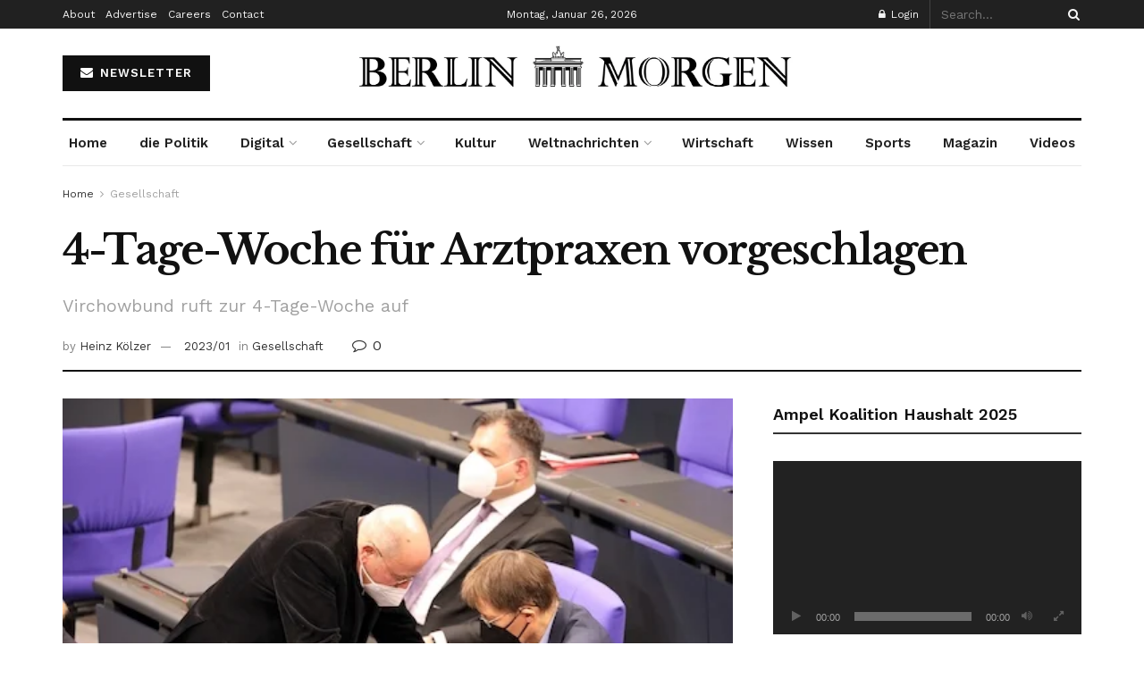

--- FILE ---
content_type: text/html; charset=UTF-8
request_url: https://berlinmorgen.de/2023/01/09/4-tage-woche-fuer-arztpraxen-vorgeschlagen/
body_size: 47363
content:
<!doctype html>
<!--[if lt IE 7]> <html class="no-js lt-ie9 lt-ie8 lt-ie7" lang="de" prefix="og: https://ogp.me/ns#"> <![endif]-->
<!--[if IE 7]>    <html class="no-js lt-ie9 lt-ie8" lang="de" prefix="og: https://ogp.me/ns#"> <![endif]-->
<!--[if IE 8]>    <html class="no-js lt-ie9" lang="de" prefix="og: https://ogp.me/ns#"> <![endif]-->
<!--[if IE 9]>    <html class="no-js lt-ie10" lang="de" prefix="og: https://ogp.me/ns#"> <![endif]-->
<!--[if gt IE 8]><!--> <html class="no-js" lang="de" prefix="og: https://ogp.me/ns#"> <!--<![endif]-->
<head>
    <meta http-equiv="Content-Type" content="text/html; charset=UTF-8" />
    <meta name='viewport' content='width=device-width, initial-scale=1, user-scalable=yes' />
    <link rel="profile" href="http://gmpg.org/xfn/11" />
    <link rel="pingback" href="https://berlinmorgen.de/xmlrpc.php" />
    	<style>img:is([sizes="auto" i], [sizes^="auto," i]) { contain-intrinsic-size: 3000px 1500px }</style>
	<meta property="og:type" content="article">
<meta property="og:title" content="4-Tage-Woche für Arztpraxen vorgeschlagen">
<meta property="og:site_name" content="Berlin Morgen-News Zeitschrift">
<meta property="og:description" content="Fachkräftemangel und hohe Kosten belasten Arztpraxen in Deutschland 4-Tage-Woche für Arztpraxen vorgeschlagen - Ärzte, die in Deutschland eine Praxis betreiben,">
<meta property="og:url" content="https://berlinmorgen.de/2023/01/09/4-tage-woche-fuer-arztpraxen-vorgeschlagen/">
<meta property="og:locale" content="de_DE">
<meta property="og:image" content="https://berlinmorgen.de/wp-content/uploads/2023/01/4-Tage-Woche-fuer-Arztpraxen-vorgeschlagen.jpg">
<meta property="og:image:height" content="333">
<meta property="og:image:width" content="500">
<meta property="article:published_time" content="2023-01-09T09:29:58+01:00">
<meta property="article:modified_time" content="2023-01-09T09:28:37+01:00">
<meta property="article:section" content="Gesellschaft">
<meta property="article:tag" content="4-Tage-Woche für Arztpraxen vorgeschlagen">
<meta name="twitter:card" content="summary_large_image">
<meta name="twitter:title" content="4-Tage-Woche für Arztpraxen vorgeschlagen">
<meta name="twitter:description" content="Fachkräftemangel und hohe Kosten belasten Arztpraxen in Deutschland 4-Tage-Woche für Arztpraxen vorgeschlagen - Ärzte, die in Deutschland eine Praxis betreiben,">
<meta name="twitter:url" content="https://berlinmorgen.de/2023/01/09/4-tage-woche-fuer-arztpraxen-vorgeschlagen/">
<meta name="twitter:site" content="">
<meta name="twitter:image" content="https://berlinmorgen.de/wp-content/uploads/2023/01/4-Tage-Woche-fuer-Arztpraxen-vorgeschlagen.jpg">
<meta name="twitter:image:width" content="500">
<meta name="twitter:image:height" content="333">
			<script type="text/javascript">
			  var jnews_ajax_url = '/?ajax-request=jnews'
			</script>
			<script type="text/javascript">;window.jnews=window.jnews||{},window.jnews.library=window.jnews.library||{},window.jnews.library=function(){"use strict";var e=this;e.win=window,e.doc=document,e.noop=function(){},e.globalBody=e.doc.getElementsByTagName("body")[0],e.globalBody=e.globalBody?e.globalBody:e.doc,e.win.jnewsDataStorage=e.win.jnewsDataStorage||{_storage:new WeakMap,put:function(e,t,n){this._storage.has(e)||this._storage.set(e,new Map),this._storage.get(e).set(t,n)},get:function(e,t){return this._storage.get(e).get(t)},has:function(e,t){return this._storage.has(e)&&this._storage.get(e).has(t)},remove:function(e,t){var n=this._storage.get(e).delete(t);return 0===!this._storage.get(e).size&&this._storage.delete(e),n}},e.windowWidth=function(){return e.win.innerWidth||e.docEl.clientWidth||e.globalBody.clientWidth},e.windowHeight=function(){return e.win.innerHeight||e.docEl.clientHeight||e.globalBody.clientHeight},e.requestAnimationFrame=e.win.requestAnimationFrame||e.win.webkitRequestAnimationFrame||e.win.mozRequestAnimationFrame||e.win.msRequestAnimationFrame||window.oRequestAnimationFrame||function(e){return setTimeout(e,1e3/60)},e.cancelAnimationFrame=e.win.cancelAnimationFrame||e.win.webkitCancelAnimationFrame||e.win.webkitCancelRequestAnimationFrame||e.win.mozCancelAnimationFrame||e.win.msCancelRequestAnimationFrame||e.win.oCancelRequestAnimationFrame||function(e){clearTimeout(e)},e.classListSupport="classList"in document.createElement("_"),e.hasClass=e.classListSupport?function(e,t){return e.classList.contains(t)}:function(e,t){return e.className.indexOf(t)>=0},e.addClass=e.classListSupport?function(t,n){e.hasClass(t,n)||t.classList.add(n)}:function(t,n){e.hasClass(t,n)||(t.className+=" "+n)},e.removeClass=e.classListSupport?function(t,n){e.hasClass(t,n)&&t.classList.remove(n)}:function(t,n){e.hasClass(t,n)&&(t.className=t.className.replace(n,""))},e.objKeys=function(e){var t=[];for(var n in e)Object.prototype.hasOwnProperty.call(e,n)&&t.push(n);return t},e.isObjectSame=function(e,t){var n=!0;return JSON.stringify(e)!==JSON.stringify(t)&&(n=!1),n},e.extend=function(){for(var e,t,n,o=arguments[0]||{},i=1,a=arguments.length;i<a;i++)if(null!==(e=arguments[i]))for(t in e)o!==(n=e[t])&&void 0!==n&&(o[t]=n);return o},e.dataStorage=e.win.jnewsDataStorage,e.isVisible=function(e){return 0!==e.offsetWidth&&0!==e.offsetHeight||e.getBoundingClientRect().length},e.getHeight=function(e){return e.offsetHeight||e.clientHeight||e.getBoundingClientRect().height},e.getWidth=function(e){return e.offsetWidth||e.clientWidth||e.getBoundingClientRect().width},e.supportsPassive=!1;try{var t=Object.defineProperty({},"passive",{get:function(){e.supportsPassive=!0}});"createEvent"in e.doc?e.win.addEventListener("test",null,t):"fireEvent"in e.doc&&e.win.attachEvent("test",null)}catch(e){}e.passiveOption=!!e.supportsPassive&&{passive:!0},e.setStorage=function(e,t){e="jnews-"+e;var n={expired:Math.floor(((new Date).getTime()+432e5)/1e3)};t=Object.assign(n,t);localStorage.setItem(e,JSON.stringify(t))},e.getStorage=function(e){e="jnews-"+e;var t=localStorage.getItem(e);return null!==t&&0<t.length?JSON.parse(localStorage.getItem(e)):{}},e.expiredStorage=function(){var t,n="jnews-";for(var o in localStorage)o.indexOf(n)>-1&&"undefined"!==(t=e.getStorage(o.replace(n,""))).expired&&t.expired<Math.floor((new Date).getTime()/1e3)&&localStorage.removeItem(o)},e.addEvents=function(t,n,o){for(var i in n){var a=["touchstart","touchmove"].indexOf(i)>=0&&!o&&e.passiveOption;"createEvent"in e.doc?t.addEventListener(i,n[i],a):"fireEvent"in e.doc&&t.attachEvent("on"+i,n[i])}},e.removeEvents=function(t,n){for(var o in n)"createEvent"in e.doc?t.removeEventListener(o,n[o]):"fireEvent"in e.doc&&t.detachEvent("on"+o,n[o])},e.triggerEvents=function(t,n,o){var i;o=o||{detail:null};return"createEvent"in e.doc?(!(i=e.doc.createEvent("CustomEvent")||new CustomEvent(n)).initCustomEvent||i.initCustomEvent(n,!0,!1,o),void t.dispatchEvent(i)):"fireEvent"in e.doc?((i=e.doc.createEventObject()).eventType=n,void t.fireEvent("on"+i.eventType,i)):void 0},e.getParents=function(t,n){void 0===n&&(n=e.doc);for(var o=[],i=t.parentNode,a=!1;!a;)if(i){var r=i;r.querySelectorAll(n).length?a=!0:(o.push(r),i=r.parentNode)}else o=[],a=!0;return o},e.forEach=function(e,t,n){for(var o=0,i=e.length;o<i;o++)t.call(n,e[o],o)},e.getText=function(e){return e.innerText||e.textContent},e.setText=function(e,t){var n="object"==typeof t?t.innerText||t.textContent:t;e.innerText&&(e.innerText=n),e.textContent&&(e.textContent=n)},e.httpBuildQuery=function(t){return e.objKeys(t).reduce(function t(n){var o=arguments.length>1&&void 0!==arguments[1]?arguments[1]:null;return function(i,a){var r=n[a];a=encodeURIComponent(a);var s=o?"".concat(o,"[").concat(a,"]"):a;return null==r||"function"==typeof r?(i.push("".concat(s,"=")),i):["number","boolean","string"].includes(typeof r)?(i.push("".concat(s,"=").concat(encodeURIComponent(r))),i):(i.push(e.objKeys(r).reduce(t(r,s),[]).join("&")),i)}}(t),[]).join("&")},e.get=function(t,n,o,i){return o="function"==typeof o?o:e.noop,e.ajax("GET",t,n,o,i)},e.post=function(t,n,o,i){return o="function"==typeof o?o:e.noop,e.ajax("POST",t,n,o,i)},e.ajax=function(t,n,o,i,a){var r=new XMLHttpRequest,s=n,c=e.httpBuildQuery(o);if(t=-1!=["GET","POST"].indexOf(t)?t:"GET",r.open(t,s+("GET"==t?"?"+c:""),!0),"POST"==t&&r.setRequestHeader("Content-type","application/x-www-form-urlencoded"),r.setRequestHeader("X-Requested-With","XMLHttpRequest"),r.onreadystatechange=function(){4===r.readyState&&200<=r.status&&300>r.status&&"function"==typeof i&&i.call(void 0,r.response)},void 0!==a&&!a){return{xhr:r,send:function(){r.send("POST"==t?c:null)}}}return r.send("POST"==t?c:null),{xhr:r}},e.scrollTo=function(t,n,o){function i(e,t,n){this.start=this.position(),this.change=e-this.start,this.currentTime=0,this.increment=20,this.duration=void 0===n?500:n,this.callback=t,this.finish=!1,this.animateScroll()}return Math.easeInOutQuad=function(e,t,n,o){return(e/=o/2)<1?n/2*e*e+t:-n/2*(--e*(e-2)-1)+t},i.prototype.stop=function(){this.finish=!0},i.prototype.move=function(t){e.doc.documentElement.scrollTop=t,e.globalBody.parentNode.scrollTop=t,e.globalBody.scrollTop=t},i.prototype.position=function(){return e.doc.documentElement.scrollTop||e.globalBody.parentNode.scrollTop||e.globalBody.scrollTop},i.prototype.animateScroll=function(){this.currentTime+=this.increment;var t=Math.easeInOutQuad(this.currentTime,this.start,this.change,this.duration);this.move(t),this.currentTime<this.duration&&!this.finish?e.requestAnimationFrame.call(e.win,this.animateScroll.bind(this)):this.callback&&"function"==typeof this.callback&&this.callback()},new i(t,n,o)},e.unwrap=function(t){var n,o=t;e.forEach(t,(function(e,t){n?n+=e:n=e})),o.replaceWith(n)},e.performance={start:function(e){performance.mark(e+"Start")},stop:function(e){performance.mark(e+"End"),performance.measure(e,e+"Start",e+"End")}},e.fps=function(){var t=0,n=0,o=0;!function(){var i=t=0,a=0,r=0,s=document.getElementById("fpsTable"),c=function(t){void 0===document.getElementsByTagName("body")[0]?e.requestAnimationFrame.call(e.win,(function(){c(t)})):document.getElementsByTagName("body")[0].appendChild(t)};null===s&&((s=document.createElement("div")).style.position="fixed",s.style.top="120px",s.style.left="10px",s.style.width="100px",s.style.height="20px",s.style.border="1px solid black",s.style.fontSize="11px",s.style.zIndex="100000",s.style.backgroundColor="white",s.id="fpsTable",c(s));var l=function(){o++,n=Date.now(),(a=(o/(r=(n-t)/1e3)).toPrecision(2))!=i&&(i=a,s.innerHTML=i+"fps"),1<r&&(t=n,o=0),e.requestAnimationFrame.call(e.win,l)};l()}()},e.instr=function(e,t){for(var n=0;n<t.length;n++)if(-1!==e.toLowerCase().indexOf(t[n].toLowerCase()))return!0},e.winLoad=function(t,n){function o(o){if("complete"===e.doc.readyState||"interactive"===e.doc.readyState)return!o||n?setTimeout(t,n||1):t(o),1}o()||e.addEvents(e.win,{load:o})},e.docReady=function(t,n){function o(o){if("complete"===e.doc.readyState||"interactive"===e.doc.readyState)return!o||n?setTimeout(t,n||1):t(o),1}o()||e.addEvents(e.doc,{DOMContentLoaded:o})},e.fireOnce=function(){e.docReady((function(){e.assets=e.assets||[],e.assets.length&&(e.boot(),e.load_assets())}),50)},e.boot=function(){e.length&&e.doc.querySelectorAll("style[media]").forEach((function(e){"not all"==e.getAttribute("media")&&e.removeAttribute("media")}))},e.create_js=function(t,n){var o=e.doc.createElement("script");switch(o.setAttribute("src",t),n){case"defer":o.setAttribute("defer",!0);break;case"async":o.setAttribute("async",!0);break;case"deferasync":o.setAttribute("defer",!0),o.setAttribute("async",!0)}e.globalBody.appendChild(o)},e.load_assets=function(){"object"==typeof e.assets&&e.forEach(e.assets.slice(0),(function(t,n){var o="";t.defer&&(o+="defer"),t.async&&(o+="async"),e.create_js(t.url,o);var i=e.assets.indexOf(t);i>-1&&e.assets.splice(i,1)})),e.assets=jnewsoption.au_scripts=window.jnewsads=[]},e.setCookie=function(e,t,n){var o="";if(n){var i=new Date;i.setTime(i.getTime()+24*n*60*60*1e3),o="; expires="+i.toUTCString()}document.cookie=e+"="+(t||"")+o+"; path=/"},e.getCookie=function(e){for(var t=e+"=",n=document.cookie.split(";"),o=0;o<n.length;o++){for(var i=n[o];" "==i.charAt(0);)i=i.substring(1,i.length);if(0==i.indexOf(t))return i.substring(t.length,i.length)}return null},e.eraseCookie=function(e){document.cookie=e+"=; Path=/; Expires=Thu, 01 Jan 1970 00:00:01 GMT;"},e.docReady((function(){e.globalBody=e.globalBody==e.doc?e.doc.getElementsByTagName("body")[0]:e.globalBody,e.globalBody=e.globalBody?e.globalBody:e.doc})),e.winLoad((function(){e.winLoad((function(){var t=!1;if(void 0!==window.jnewsadmin)if(void 0!==window.file_version_checker){var n=e.objKeys(window.file_version_checker);n.length?n.forEach((function(e){t||"10.0.4"===window.file_version_checker[e]||(t=!0)})):t=!0}else t=!0;t&&(window.jnewsHelper.getMessage(),window.jnewsHelper.getNotice())}),2500)}))},window.jnews.library=new window.jnews.library;</script>
	<!-- This site is optimized with the Yoast SEO plugin v26.6 - https://yoast.com/wordpress/plugins/seo/ -->
	<title>4-Tage-Woche für Arztpraxen vorgeschlagen | Fachkräftemangel</title>
	<meta name="description" content="4-Tage-Woche für Arztpraxen vorgeschlagen - Fachkräftemangel und Kosten belasten Arztpraxen in Deutschland. Krankenkassen Kritik Vorschlag." />
	<link rel="canonical" href="https://berlinmorgen.de/2023/01/09/4-tage-woche-fuer-arztpraxen-vorgeschlagen/" />
	<meta property="og:locale" content="de_DE" />
	<meta property="og:type" content="article" />
	<meta property="og:title" content="4-Tage-Woche für Arztpraxen vorgeschlagen | Fachkräftemangel" />
	<meta property="og:description" content="4-Tage-Woche für Arztpraxen vorgeschlagen - Fachkräftemangel und Kosten belasten Arztpraxen in Deutschland. Krankenkassen Kritik Vorschlag." />
	<meta property="og:url" content="https://berlinmorgen.de/2023/01/09/4-tage-woche-fuer-arztpraxen-vorgeschlagen/" />
	<meta property="og:site_name" content="Berlin Morgen-News Zeitschrift" />
	<meta property="article:published_time" content="2023-01-09T08:29:58+00:00" />
	<meta property="og:image" content="https://berlinmorgen.de/wp-content/uploads/2023/01/4-Tage-Woche-fuer-Arztpraxen-vorgeschlagen.jpg" />
	<meta property="og:image:width" content="500" />
	<meta property="og:image:height" content="333" />
	<meta property="og:image:type" content="image/jpeg" />
	<meta name="author" content="Heinz Kölzer" />
	<meta name="twitter:card" content="summary_large_image" />
	<meta name="twitter:label1" content="Verfasst von" />
	<meta name="twitter:data1" content="Heinz Kölzer" />
	<meta name="twitter:label2" content="Geschätzte Lesezeit" />
	<meta name="twitter:data2" content="2 Minuten" />
	<script type="application/ld+json" class="yoast-schema-graph">{"@context":"https://schema.org","@graph":[{"@type":"Article","@id":"https://berlinmorgen.de/2023/01/09/4-tage-woche-fuer-arztpraxen-vorgeschlagen/#article","isPartOf":{"@id":"https://berlinmorgen.de/2023/01/09/4-tage-woche-fuer-arztpraxen-vorgeschlagen/"},"author":{"name":"Heinz Kölzer","@id":"https://berlinmorgen.de/#/schema/person/9649f959bd64dea33e4db44358578a43"},"headline":"4-Tage-Woche für Arztpraxen vorgeschlagen","datePublished":"2023-01-09T08:29:58+00:00","mainEntityOfPage":{"@id":"https://berlinmorgen.de/2023/01/09/4-tage-woche-fuer-arztpraxen-vorgeschlagen/"},"wordCount":369,"commentCount":0,"publisher":{"@id":"https://berlinmorgen.de/#organization"},"image":{"@id":"https://berlinmorgen.de/2023/01/09/4-tage-woche-fuer-arztpraxen-vorgeschlagen/#primaryimage"},"thumbnailUrl":"https://berlinmorgen.de/wp-content/uploads/2023/01/4-Tage-Woche-fuer-Arztpraxen-vorgeschlagen.jpg","keywords":["4-Tage-Woche für Arztpraxen vorgeschlagen"],"articleSection":["Gesellschaft"],"inLanguage":"de","potentialAction":[{"@type":"CommentAction","name":"Comment","target":["https://berlinmorgen.de/2023/01/09/4-tage-woche-fuer-arztpraxen-vorgeschlagen/#respond"]}]},{"@type":"WebPage","@id":"https://berlinmorgen.de/2023/01/09/4-tage-woche-fuer-arztpraxen-vorgeschlagen/","url":"https://berlinmorgen.de/2023/01/09/4-tage-woche-fuer-arztpraxen-vorgeschlagen/","name":"4-Tage-Woche für Arztpraxen vorgeschlagen | Fachkräftemangel","isPartOf":{"@id":"https://berlinmorgen.de/#website"},"primaryImageOfPage":{"@id":"https://berlinmorgen.de/2023/01/09/4-tage-woche-fuer-arztpraxen-vorgeschlagen/#primaryimage"},"image":{"@id":"https://berlinmorgen.de/2023/01/09/4-tage-woche-fuer-arztpraxen-vorgeschlagen/#primaryimage"},"thumbnailUrl":"https://berlinmorgen.de/wp-content/uploads/2023/01/4-Tage-Woche-fuer-Arztpraxen-vorgeschlagen.jpg","datePublished":"2023-01-09T08:29:58+00:00","description":"4-Tage-Woche für Arztpraxen vorgeschlagen - Fachkräftemangel und Kosten belasten Arztpraxen in Deutschland. Krankenkassen Kritik Vorschlag.","breadcrumb":{"@id":"https://berlinmorgen.de/2023/01/09/4-tage-woche-fuer-arztpraxen-vorgeschlagen/#breadcrumb"},"inLanguage":"de","potentialAction":[{"@type":"ReadAction","target":["https://berlinmorgen.de/2023/01/09/4-tage-woche-fuer-arztpraxen-vorgeschlagen/"]}]},{"@type":"ImageObject","inLanguage":"de","@id":"https://berlinmorgen.de/2023/01/09/4-tage-woche-fuer-arztpraxen-vorgeschlagen/#primaryimage","url":"https://berlinmorgen.de/wp-content/uploads/2023/01/4-Tage-Woche-fuer-Arztpraxen-vorgeschlagen.jpg","contentUrl":"https://berlinmorgen.de/wp-content/uploads/2023/01/4-Tage-Woche-fuer-Arztpraxen-vorgeschlagen.jpg","width":500,"height":333,"caption":"4-Tage-Woche für Arztpraxen vorgeschlagen"},{"@type":"BreadcrumbList","@id":"https://berlinmorgen.de/2023/01/09/4-tage-woche-fuer-arztpraxen-vorgeschlagen/#breadcrumb","itemListElement":[{"@type":"ListItem","position":1,"name":"Home","item":"https://berlinmorgen.de/"},{"@type":"ListItem","position":2,"name":"4-Tage-Woche für Arztpraxen vorgeschlagen"}]},{"@type":"WebSite","@id":"https://berlinmorgen.de/#website","url":"https://berlinmorgen.de/","name":"Berlin Morgen-News Zeitschrift","description":"Politische Nachrichten &amp; Analysen","publisher":{"@id":"https://berlinmorgen.de/#organization"},"potentialAction":[{"@type":"SearchAction","target":{"@type":"EntryPoint","urlTemplate":"https://berlinmorgen.de/?s={search_term_string}"},"query-input":{"@type":"PropertyValueSpecification","valueRequired":true,"valueName":"search_term_string"}}],"inLanguage":"de"},{"@type":"Organization","@id":"https://berlinmorgen.de/#organization","name":"Berlin Morgen Magazin","url":"https://berlinmorgen.de/","logo":{"@type":"ImageObject","inLanguage":"de","@id":"https://berlinmorgen.de/#/schema/logo/image/","url":"http://berlinmorgen.de/wp-content/uploads/2022/01/cropped-berlin-morgen.jpg","contentUrl":"http://berlinmorgen.de/wp-content/uploads/2022/01/cropped-berlin-morgen.jpg","width":512,"height":512,"caption":"Berlin Morgen Magazin"},"image":{"@id":"https://berlinmorgen.de/#/schema/logo/image/"}},{"@type":"Person","@id":"https://berlinmorgen.de/#/schema/person/9649f959bd64dea33e4db44358578a43","name":"Heinz Kölzer","image":{"@type":"ImageObject","inLanguage":"de","@id":"https://berlinmorgen.de/#/schema/person/image/","url":"https://berlinmorgen.de/wp-content/uploads/2022/01/Heinz-Koelzer-96x96.jpg","contentUrl":"https://berlinmorgen.de/wp-content/uploads/2022/01/Heinz-Koelzer-96x96.jpg","caption":"Heinz Kölzer"},"description":"Heinz Kölzer schreibt zu den Themen Wirtschaft und Digitales","url":"https://berlinmorgen.de/author/heinz/"}]}</script>
	<!-- / Yoast SEO plugin. -->



<!-- Suchmaschinen-Optimierung durch Rank Math PRO - https://rankmath.com/ -->
<title>4-Tage-Woche für Arztpraxen vorgeschlagen | Fachkräftemangel</title>
<meta name="description" content="4-Tage-Woche für Arztpraxen vorgeschlagen - Fachkräftemangel und Kosten belasten Arztpraxen in Deutschland. Krankenkassen Kritik Vorschlag."/>
<meta name="robots" content="follow, index, max-snippet:-1, max-video-preview:-1, max-image-preview:large"/>
<link rel="canonical" href="https://berlinmorgen.de/2023/01/09/4-tage-woche-fuer-arztpraxen-vorgeschlagen/" />
<meta property="og:locale" content="de_DE" />
<meta property="og:type" content="article" />
<meta property="og:title" content="4-Tage-Woche für Arztpraxen vorgeschlagen | Fachkräftemangel" />
<meta property="og:description" content="4-Tage-Woche für Arztpraxen vorgeschlagen - Fachkräftemangel und Kosten belasten Arztpraxen in Deutschland. Krankenkassen Kritik Vorschlag." />
<meta property="og:url" content="https://berlinmorgen.de/2023/01/09/4-tage-woche-fuer-arztpraxen-vorgeschlagen/" />
<meta property="og:site_name" content="Berlin Morgen Zeitschrift" />
<meta property="article:tag" content="4-Tage-Woche für Arztpraxen vorgeschlagen" />
<meta property="article:section" content="Gesellschaft" />
<meta property="og:image" content="https://berlinmorgen.de/wp-content/uploads/2023/01/4-Tage-Woche-fuer-Arztpraxen-vorgeschlagen.jpg" />
<meta property="og:image:secure_url" content="https://berlinmorgen.de/wp-content/uploads/2023/01/4-Tage-Woche-fuer-Arztpraxen-vorgeschlagen.jpg" />
<meta property="og:image:width" content="500" />
<meta property="og:image:height" content="333" />
<meta property="og:image:alt" content="4-Tage-Woche für Arztpraxen vorgeschlagen" />
<meta property="og:image:type" content="image/jpeg" />
<meta property="article:published_time" content="2023-01-09T09:29:58+01:00" />
<meta name="twitter:card" content="summary_large_image" />
<meta name="twitter:title" content="4-Tage-Woche für Arztpraxen vorgeschlagen | Fachkräftemangel" />
<meta name="twitter:description" content="4-Tage-Woche für Arztpraxen vorgeschlagen - Fachkräftemangel und Kosten belasten Arztpraxen in Deutschland. Krankenkassen Kritik Vorschlag." />
<meta name="twitter:image" content="https://berlinmorgen.de/wp-content/uploads/2023/01/4-Tage-Woche-fuer-Arztpraxen-vorgeschlagen.jpg" />
<meta name="twitter:label1" content="Verfasst von" />
<meta name="twitter:data1" content="Heinz Kölzer" />
<meta name="twitter:label2" content="Lesedauer" />
<meta name="twitter:data2" content="1 Minute" />
<script type="application/ld+json" class="rank-math-schema-pro">{"@context":"https://schema.org","@graph":[{"@type":["NewsMediaOrganization","Organization"],"@id":"https://berlinmorgen.de/#organization","name":"Berlin Morgen Magazin","url":"https://berlinmorgen.de","logo":{"@type":"ImageObject","@id":"https://berlinmorgen.de/#logo","url":"http://berlinmorgen.de/wp-content/uploads/2022/01/cropped-berlin-morgen.jpg","contentUrl":"http://berlinmorgen.de/wp-content/uploads/2022/01/cropped-berlin-morgen.jpg","caption":"Berlin Morgen Zeitschrift","inLanguage":"de","width":"512","height":"512"}},{"@type":"WebSite","@id":"https://berlinmorgen.de/#website","url":"https://berlinmorgen.de","name":"Berlin Morgen Zeitschrift","publisher":{"@id":"https://berlinmorgen.de/#organization"},"inLanguage":"de"},{"@type":"ImageObject","@id":"https://berlinmorgen.de/wp-content/uploads/2023/01/4-Tage-Woche-fuer-Arztpraxen-vorgeschlagen.jpg","url":"https://berlinmorgen.de/wp-content/uploads/2023/01/4-Tage-Woche-fuer-Arztpraxen-vorgeschlagen.jpg","width":"500","height":"333","caption":"4-Tage-Woche f\u00fcr Arztpraxen vorgeschlagen","inLanguage":"de"},{"@type":"BreadcrumbList","@id":"https://berlinmorgen.de/2023/01/09/4-tage-woche-fuer-arztpraxen-vorgeschlagen/#breadcrumb","itemListElement":[{"@type":"ListItem","position":"1","item":{"@id":"http://berlinmorgen.de","name":"Home"}},{"@type":"ListItem","position":"2","item":{"@id":"https://berlinmorgen.de/2023/01/09/4-tage-woche-fuer-arztpraxen-vorgeschlagen/","name":"4-Tage-Woche f\u00fcr Arztpraxen vorgeschlagen"}}]},{"@type":"WebPage","@id":"https://berlinmorgen.de/2023/01/09/4-tage-woche-fuer-arztpraxen-vorgeschlagen/#webpage","url":"https://berlinmorgen.de/2023/01/09/4-tage-woche-fuer-arztpraxen-vorgeschlagen/","name":"4-Tage-Woche f\u00fcr Arztpraxen vorgeschlagen | Fachkr\u00e4ftemangel","datePublished":"2023-01-09T09:29:58+01:00","dateModified":"2023-01-09T09:29:58+01:00","isPartOf":{"@id":"https://berlinmorgen.de/#website"},"primaryImageOfPage":{"@id":"https://berlinmorgen.de/wp-content/uploads/2023/01/4-Tage-Woche-fuer-Arztpraxen-vorgeschlagen.jpg"},"inLanguage":"de","breadcrumb":{"@id":"https://berlinmorgen.de/2023/01/09/4-tage-woche-fuer-arztpraxen-vorgeschlagen/#breadcrumb"}},{"@type":"Person","@id":"https://berlinmorgen.de/author/heinz/","name":"Heinz K\u00f6lzer","url":"https://berlinmorgen.de/author/heinz/","image":{"@type":"ImageObject","@id":"https://berlinmorgen.de/wp-content/uploads/2022/01/Heinz-Koelzer-96x96.jpg","url":"https://berlinmorgen.de/wp-content/uploads/2022/01/Heinz-Koelzer-96x96.jpg","caption":"Heinz K\u00f6lzer","inLanguage":"de"},"worksFor":{"@id":"https://berlinmorgen.de/#organization"}},{"@type":"NewsArticle","headline":"4-Tage-Woche f\u00fcr Arztpraxen vorgeschlagen | Fachkr\u00e4ftemangel","keywords":"4-Tage-Woche f\u00fcr Arztpraxen vorgeschlagen","datePublished":"2023-01-09T09:29:58+01:00","dateModified":"2023-01-09T09:29:58+01:00","author":{"@id":"https://berlinmorgen.de/author/heinz/","name":"Heinz K\u00f6lzer"},"publisher":{"@id":"https://berlinmorgen.de/#organization"},"description":"4-Tage-Woche f\u00fcr Arztpraxen vorgeschlagen - Fachkr\u00e4ftemangel und Kosten belasten Arztpraxen in Deutschland. Krankenkassen Kritik Vorschlag.","copyrightYear":"2023","copyrightHolder":{"@id":"https://berlinmorgen.de/#organization"},"name":"4-Tage-Woche f\u00fcr Arztpraxen vorgeschlagen | Fachkr\u00e4ftemangel","@id":"https://berlinmorgen.de/2023/01/09/4-tage-woche-fuer-arztpraxen-vorgeschlagen/#richSnippet","isPartOf":{"@id":"https://berlinmorgen.de/2023/01/09/4-tage-woche-fuer-arztpraxen-vorgeschlagen/#webpage"},"image":{"@id":"https://berlinmorgen.de/wp-content/uploads/2023/01/4-Tage-Woche-fuer-Arztpraxen-vorgeschlagen.jpg"},"inLanguage":"de","mainEntityOfPage":{"@id":"https://berlinmorgen.de/2023/01/09/4-tage-woche-fuer-arztpraxen-vorgeschlagen/#webpage"}}]}</script>
<!-- /Rank Math WordPress SEO Plugin -->

<link rel='dns-prefetch' href='//fonts.googleapis.com' />
<link rel='preconnect' href='https://fonts.gstatic.com' />
<link rel="alternate" type="application/rss+xml" title="Berlin Morgen-News Zeitschrift &raquo; Feed" href="https://berlinmorgen.de/feed/" />
<link rel="alternate" type="application/rss+xml" title="Berlin Morgen-News Zeitschrift &raquo; Kommentar-Feed" href="https://berlinmorgen.de/comments/feed/" />
<script type="text/javascript">
/* <![CDATA[ */
window._wpemojiSettings = {"baseUrl":"https:\/\/s.w.org\/images\/core\/emoji\/16.0.1\/72x72\/","ext":".png","svgUrl":"https:\/\/s.w.org\/images\/core\/emoji\/16.0.1\/svg\/","svgExt":".svg","source":{"concatemoji":"https:\/\/berlinmorgen.de\/wp-includes\/js\/wp-emoji-release.min.js?ver=6.8.3"}};
/*! This file is auto-generated */
!function(s,n){var o,i,e;function c(e){try{var t={supportTests:e,timestamp:(new Date).valueOf()};sessionStorage.setItem(o,JSON.stringify(t))}catch(e){}}function p(e,t,n){e.clearRect(0,0,e.canvas.width,e.canvas.height),e.fillText(t,0,0);var t=new Uint32Array(e.getImageData(0,0,e.canvas.width,e.canvas.height).data),a=(e.clearRect(0,0,e.canvas.width,e.canvas.height),e.fillText(n,0,0),new Uint32Array(e.getImageData(0,0,e.canvas.width,e.canvas.height).data));return t.every(function(e,t){return e===a[t]})}function u(e,t){e.clearRect(0,0,e.canvas.width,e.canvas.height),e.fillText(t,0,0);for(var n=e.getImageData(16,16,1,1),a=0;a<n.data.length;a++)if(0!==n.data[a])return!1;return!0}function f(e,t,n,a){switch(t){case"flag":return n(e,"\ud83c\udff3\ufe0f\u200d\u26a7\ufe0f","\ud83c\udff3\ufe0f\u200b\u26a7\ufe0f")?!1:!n(e,"\ud83c\udde8\ud83c\uddf6","\ud83c\udde8\u200b\ud83c\uddf6")&&!n(e,"\ud83c\udff4\udb40\udc67\udb40\udc62\udb40\udc65\udb40\udc6e\udb40\udc67\udb40\udc7f","\ud83c\udff4\u200b\udb40\udc67\u200b\udb40\udc62\u200b\udb40\udc65\u200b\udb40\udc6e\u200b\udb40\udc67\u200b\udb40\udc7f");case"emoji":return!a(e,"\ud83e\udedf")}return!1}function g(e,t,n,a){var r="undefined"!=typeof WorkerGlobalScope&&self instanceof WorkerGlobalScope?new OffscreenCanvas(300,150):s.createElement("canvas"),o=r.getContext("2d",{willReadFrequently:!0}),i=(o.textBaseline="top",o.font="600 32px Arial",{});return e.forEach(function(e){i[e]=t(o,e,n,a)}),i}function t(e){var t=s.createElement("script");t.src=e,t.defer=!0,s.head.appendChild(t)}"undefined"!=typeof Promise&&(o="wpEmojiSettingsSupports",i=["flag","emoji"],n.supports={everything:!0,everythingExceptFlag:!0},e=new Promise(function(e){s.addEventListener("DOMContentLoaded",e,{once:!0})}),new Promise(function(t){var n=function(){try{var e=JSON.parse(sessionStorage.getItem(o));if("object"==typeof e&&"number"==typeof e.timestamp&&(new Date).valueOf()<e.timestamp+604800&&"object"==typeof e.supportTests)return e.supportTests}catch(e){}return null}();if(!n){if("undefined"!=typeof Worker&&"undefined"!=typeof OffscreenCanvas&&"undefined"!=typeof URL&&URL.createObjectURL&&"undefined"!=typeof Blob)try{var e="postMessage("+g.toString()+"("+[JSON.stringify(i),f.toString(),p.toString(),u.toString()].join(",")+"));",a=new Blob([e],{type:"text/javascript"}),r=new Worker(URL.createObjectURL(a),{name:"wpTestEmojiSupports"});return void(r.onmessage=function(e){c(n=e.data),r.terminate(),t(n)})}catch(e){}c(n=g(i,f,p,u))}t(n)}).then(function(e){for(var t in e)n.supports[t]=e[t],n.supports.everything=n.supports.everything&&n.supports[t],"flag"!==t&&(n.supports.everythingExceptFlag=n.supports.everythingExceptFlag&&n.supports[t]);n.supports.everythingExceptFlag=n.supports.everythingExceptFlag&&!n.supports.flag,n.DOMReady=!1,n.readyCallback=function(){n.DOMReady=!0}}).then(function(){return e}).then(function(){var e;n.supports.everything||(n.readyCallback(),(e=n.source||{}).concatemoji?t(e.concatemoji):e.wpemoji&&e.twemoji&&(t(e.twemoji),t(e.wpemoji)))}))}((window,document),window._wpemojiSettings);
/* ]]> */
</script>

<style id='wp-emoji-styles-inline-css' type='text/css'>

	img.wp-smiley, img.emoji {
		display: inline !important;
		border: none !important;
		box-shadow: none !important;
		height: 1em !important;
		width: 1em !important;
		margin: 0 0.07em !important;
		vertical-align: -0.1em !important;
		background: none !important;
		padding: 0 !important;
	}
</style>
<link rel='stylesheet' id='wp-block-library-css' href='https://berlinmorgen.de/wp-includes/css/dist/block-library/style.min.css?ver=6.8.3' type='text/css' media='all' />
<style id='classic-theme-styles-inline-css' type='text/css'>
/*! This file is auto-generated */
.wp-block-button__link{color:#fff;background-color:#32373c;border-radius:9999px;box-shadow:none;text-decoration:none;padding:calc(.667em + 2px) calc(1.333em + 2px);font-size:1.125em}.wp-block-file__button{background:#32373c;color:#fff;text-decoration:none}
</style>
<link rel='stylesheet' id='mpp_gutenberg-css' href='https://berlinmorgen.de/wp-content/plugins/metronet-profile-picture/dist/blocks.style.build.css?ver=2.6.3' type='text/css' media='all' />
<style id='global-styles-inline-css' type='text/css'>
:root{--wp--preset--aspect-ratio--square: 1;--wp--preset--aspect-ratio--4-3: 4/3;--wp--preset--aspect-ratio--3-4: 3/4;--wp--preset--aspect-ratio--3-2: 3/2;--wp--preset--aspect-ratio--2-3: 2/3;--wp--preset--aspect-ratio--16-9: 16/9;--wp--preset--aspect-ratio--9-16: 9/16;--wp--preset--color--black: #000000;--wp--preset--color--cyan-bluish-gray: #abb8c3;--wp--preset--color--white: #ffffff;--wp--preset--color--pale-pink: #f78da7;--wp--preset--color--vivid-red: #cf2e2e;--wp--preset--color--luminous-vivid-orange: #ff6900;--wp--preset--color--luminous-vivid-amber: #fcb900;--wp--preset--color--light-green-cyan: #7bdcb5;--wp--preset--color--vivid-green-cyan: #00d084;--wp--preset--color--pale-cyan-blue: #8ed1fc;--wp--preset--color--vivid-cyan-blue: #0693e3;--wp--preset--color--vivid-purple: #9b51e0;--wp--preset--gradient--vivid-cyan-blue-to-vivid-purple: linear-gradient(135deg,rgba(6,147,227,1) 0%,rgb(155,81,224) 100%);--wp--preset--gradient--light-green-cyan-to-vivid-green-cyan: linear-gradient(135deg,rgb(122,220,180) 0%,rgb(0,208,130) 100%);--wp--preset--gradient--luminous-vivid-amber-to-luminous-vivid-orange: linear-gradient(135deg,rgba(252,185,0,1) 0%,rgba(255,105,0,1) 100%);--wp--preset--gradient--luminous-vivid-orange-to-vivid-red: linear-gradient(135deg,rgba(255,105,0,1) 0%,rgb(207,46,46) 100%);--wp--preset--gradient--very-light-gray-to-cyan-bluish-gray: linear-gradient(135deg,rgb(238,238,238) 0%,rgb(169,184,195) 100%);--wp--preset--gradient--cool-to-warm-spectrum: linear-gradient(135deg,rgb(74,234,220) 0%,rgb(151,120,209) 20%,rgb(207,42,186) 40%,rgb(238,44,130) 60%,rgb(251,105,98) 80%,rgb(254,248,76) 100%);--wp--preset--gradient--blush-light-purple: linear-gradient(135deg,rgb(255,206,236) 0%,rgb(152,150,240) 100%);--wp--preset--gradient--blush-bordeaux: linear-gradient(135deg,rgb(254,205,165) 0%,rgb(254,45,45) 50%,rgb(107,0,62) 100%);--wp--preset--gradient--luminous-dusk: linear-gradient(135deg,rgb(255,203,112) 0%,rgb(199,81,192) 50%,rgb(65,88,208) 100%);--wp--preset--gradient--pale-ocean: linear-gradient(135deg,rgb(255,245,203) 0%,rgb(182,227,212) 50%,rgb(51,167,181) 100%);--wp--preset--gradient--electric-grass: linear-gradient(135deg,rgb(202,248,128) 0%,rgb(113,206,126) 100%);--wp--preset--gradient--midnight: linear-gradient(135deg,rgb(2,3,129) 0%,rgb(40,116,252) 100%);--wp--preset--font-size--small: 13px;--wp--preset--font-size--medium: 20px;--wp--preset--font-size--large: 36px;--wp--preset--font-size--x-large: 42px;--wp--preset--spacing--20: 0.44rem;--wp--preset--spacing--30: 0.67rem;--wp--preset--spacing--40: 1rem;--wp--preset--spacing--50: 1.5rem;--wp--preset--spacing--60: 2.25rem;--wp--preset--spacing--70: 3.38rem;--wp--preset--spacing--80: 5.06rem;--wp--preset--shadow--natural: 6px 6px 9px rgba(0, 0, 0, 0.2);--wp--preset--shadow--deep: 12px 12px 50px rgba(0, 0, 0, 0.4);--wp--preset--shadow--sharp: 6px 6px 0px rgba(0, 0, 0, 0.2);--wp--preset--shadow--outlined: 6px 6px 0px -3px rgba(255, 255, 255, 1), 6px 6px rgba(0, 0, 0, 1);--wp--preset--shadow--crisp: 6px 6px 0px rgba(0, 0, 0, 1);}:where(.is-layout-flex){gap: 0.5em;}:where(.is-layout-grid){gap: 0.5em;}body .is-layout-flex{display: flex;}.is-layout-flex{flex-wrap: wrap;align-items: center;}.is-layout-flex > :is(*, div){margin: 0;}body .is-layout-grid{display: grid;}.is-layout-grid > :is(*, div){margin: 0;}:where(.wp-block-columns.is-layout-flex){gap: 2em;}:where(.wp-block-columns.is-layout-grid){gap: 2em;}:where(.wp-block-post-template.is-layout-flex){gap: 1.25em;}:where(.wp-block-post-template.is-layout-grid){gap: 1.25em;}.has-black-color{color: var(--wp--preset--color--black) !important;}.has-cyan-bluish-gray-color{color: var(--wp--preset--color--cyan-bluish-gray) !important;}.has-white-color{color: var(--wp--preset--color--white) !important;}.has-pale-pink-color{color: var(--wp--preset--color--pale-pink) !important;}.has-vivid-red-color{color: var(--wp--preset--color--vivid-red) !important;}.has-luminous-vivid-orange-color{color: var(--wp--preset--color--luminous-vivid-orange) !important;}.has-luminous-vivid-amber-color{color: var(--wp--preset--color--luminous-vivid-amber) !important;}.has-light-green-cyan-color{color: var(--wp--preset--color--light-green-cyan) !important;}.has-vivid-green-cyan-color{color: var(--wp--preset--color--vivid-green-cyan) !important;}.has-pale-cyan-blue-color{color: var(--wp--preset--color--pale-cyan-blue) !important;}.has-vivid-cyan-blue-color{color: var(--wp--preset--color--vivid-cyan-blue) !important;}.has-vivid-purple-color{color: var(--wp--preset--color--vivid-purple) !important;}.has-black-background-color{background-color: var(--wp--preset--color--black) !important;}.has-cyan-bluish-gray-background-color{background-color: var(--wp--preset--color--cyan-bluish-gray) !important;}.has-white-background-color{background-color: var(--wp--preset--color--white) !important;}.has-pale-pink-background-color{background-color: var(--wp--preset--color--pale-pink) !important;}.has-vivid-red-background-color{background-color: var(--wp--preset--color--vivid-red) !important;}.has-luminous-vivid-orange-background-color{background-color: var(--wp--preset--color--luminous-vivid-orange) !important;}.has-luminous-vivid-amber-background-color{background-color: var(--wp--preset--color--luminous-vivid-amber) !important;}.has-light-green-cyan-background-color{background-color: var(--wp--preset--color--light-green-cyan) !important;}.has-vivid-green-cyan-background-color{background-color: var(--wp--preset--color--vivid-green-cyan) !important;}.has-pale-cyan-blue-background-color{background-color: var(--wp--preset--color--pale-cyan-blue) !important;}.has-vivid-cyan-blue-background-color{background-color: var(--wp--preset--color--vivid-cyan-blue) !important;}.has-vivid-purple-background-color{background-color: var(--wp--preset--color--vivid-purple) !important;}.has-black-border-color{border-color: var(--wp--preset--color--black) !important;}.has-cyan-bluish-gray-border-color{border-color: var(--wp--preset--color--cyan-bluish-gray) !important;}.has-white-border-color{border-color: var(--wp--preset--color--white) !important;}.has-pale-pink-border-color{border-color: var(--wp--preset--color--pale-pink) !important;}.has-vivid-red-border-color{border-color: var(--wp--preset--color--vivid-red) !important;}.has-luminous-vivid-orange-border-color{border-color: var(--wp--preset--color--luminous-vivid-orange) !important;}.has-luminous-vivid-amber-border-color{border-color: var(--wp--preset--color--luminous-vivid-amber) !important;}.has-light-green-cyan-border-color{border-color: var(--wp--preset--color--light-green-cyan) !important;}.has-vivid-green-cyan-border-color{border-color: var(--wp--preset--color--vivid-green-cyan) !important;}.has-pale-cyan-blue-border-color{border-color: var(--wp--preset--color--pale-cyan-blue) !important;}.has-vivid-cyan-blue-border-color{border-color: var(--wp--preset--color--vivid-cyan-blue) !important;}.has-vivid-purple-border-color{border-color: var(--wp--preset--color--vivid-purple) !important;}.has-vivid-cyan-blue-to-vivid-purple-gradient-background{background: var(--wp--preset--gradient--vivid-cyan-blue-to-vivid-purple) !important;}.has-light-green-cyan-to-vivid-green-cyan-gradient-background{background: var(--wp--preset--gradient--light-green-cyan-to-vivid-green-cyan) !important;}.has-luminous-vivid-amber-to-luminous-vivid-orange-gradient-background{background: var(--wp--preset--gradient--luminous-vivid-amber-to-luminous-vivid-orange) !important;}.has-luminous-vivid-orange-to-vivid-red-gradient-background{background: var(--wp--preset--gradient--luminous-vivid-orange-to-vivid-red) !important;}.has-very-light-gray-to-cyan-bluish-gray-gradient-background{background: var(--wp--preset--gradient--very-light-gray-to-cyan-bluish-gray) !important;}.has-cool-to-warm-spectrum-gradient-background{background: var(--wp--preset--gradient--cool-to-warm-spectrum) !important;}.has-blush-light-purple-gradient-background{background: var(--wp--preset--gradient--blush-light-purple) !important;}.has-blush-bordeaux-gradient-background{background: var(--wp--preset--gradient--blush-bordeaux) !important;}.has-luminous-dusk-gradient-background{background: var(--wp--preset--gradient--luminous-dusk) !important;}.has-pale-ocean-gradient-background{background: var(--wp--preset--gradient--pale-ocean) !important;}.has-electric-grass-gradient-background{background: var(--wp--preset--gradient--electric-grass) !important;}.has-midnight-gradient-background{background: var(--wp--preset--gradient--midnight) !important;}.has-small-font-size{font-size: var(--wp--preset--font-size--small) !important;}.has-medium-font-size{font-size: var(--wp--preset--font-size--medium) !important;}.has-large-font-size{font-size: var(--wp--preset--font-size--large) !important;}.has-x-large-font-size{font-size: var(--wp--preset--font-size--x-large) !important;}
:where(.wp-block-post-template.is-layout-flex){gap: 1.25em;}:where(.wp-block-post-template.is-layout-grid){gap: 1.25em;}
:where(.wp-block-columns.is-layout-flex){gap: 2em;}:where(.wp-block-columns.is-layout-grid){gap: 2em;}
:root :where(.wp-block-pullquote){font-size: 1.5em;line-height: 1.6;}
</style>
<link rel='stylesheet' id='gn-frontend-gnfollow-style-css' href='https://berlinmorgen.de/wp-content/plugins/gn-publisher/assets/css/gn-frontend-gnfollow.min.css?ver=1.5.26' type='text/css' media='all' />
<link rel='stylesheet' id='wpgp-youtube-gallery-css' href='https://berlinmorgen.de/wp-content/plugins/video-gallery-playlist/public/css/wpgp-youtube-gallery-public.css?ver=2.4.1' type='text/css' media='all' />
<link rel='stylesheet' id='yada-wiki-css' href='https://berlinmorgen.de/wp-content/plugins/yada-wiki/inc/../css/yadawiki.css?ver=6.8.3' type='text/css' media='all' />
<link rel='stylesheet' id='js_composer_front-css' href='https://berlinmorgen.de/wp-content/plugins/js_composer/assets/css/js_composer.min.css?ver=7.7.2' type='text/css' media='all' />
<link rel='stylesheet' id='jeg_customizer_font-css' href='//fonts.googleapis.com/css?family=Work+Sans%3Aregular%2C600%7CLibre+Baskerville%3Aregular%2Citalic%2C700&#038;display=swap&#038;ver=1.3.0' type='text/css' media='all' />
<link rel='stylesheet' id='jnews-frontend-css' href='https://berlinmorgen.de/wp-content/themes/jnews/assets/dist/frontend.min.css?ver=11.6.1' type='text/css' media='all' />
<link rel='stylesheet' id='jnews-js-composer-css' href='https://berlinmorgen.de/wp-content/themes/jnews/assets/css/js-composer-frontend.css?ver=11.6.1' type='text/css' media='all' />
<link rel='stylesheet' id='jnews-style-css' href='https://berlinmorgen.de/wp-content/themes/jnews/style.css?ver=11.6.1' type='text/css' media='all' />
<link rel='stylesheet' id='jnews-darkmode-css' href='https://berlinmorgen.de/wp-content/themes/jnews/assets/css/darkmode.css?ver=11.6.1' type='text/css' media='all' />
<link rel='stylesheet' id='jnews-scheme-css' href='https://berlinmorgen.de/wp-content/themes/jnews/data/import/newspaper/scheme.css?ver=11.6.1' type='text/css' media='all' />
<link rel='stylesheet' id='jnews-social-login-style-css' href='https://berlinmorgen.de/wp-content/plugins/jnews-social-login/assets/css/plugin.css?ver=11.0.4' type='text/css' media='all' />
<link rel='stylesheet' id='jnews-select-share-css' href='https://berlinmorgen.de/wp-content/plugins/jnews-social-share/assets/css/plugin.css' type='text/css' media='all' />
<link rel='stylesheet' id='jnews-weather-style-css' href='https://berlinmorgen.de/wp-content/plugins/jnews-weather/assets/css/plugin.css?ver=11.0.2' type='text/css' media='all' />
<script type="text/javascript" src="https://berlinmorgen.de/wp-includes/js/jquery/jquery.min.js?ver=3.7.1" id="jquery-core-js"></script>
<script type="text/javascript" src="https://berlinmorgen.de/wp-includes/js/jquery/jquery-migrate.min.js?ver=3.4.1" id="jquery-migrate-js"></script>
<script type="text/javascript" src="https://berlinmorgen.de/wp-content/plugins/video-gallery-playlist/public/js/wpgp-youtube-gallery-public.js?ver=2.4.1" id="wpgp-youtube-gallery-js"></script>
<script></script><link rel="https://api.w.org/" href="https://berlinmorgen.de/wp-json/" /><link rel="alternate" title="JSON" type="application/json" href="https://berlinmorgen.de/wp-json/wp/v2/posts/7999" /><link rel="EditURI" type="application/rsd+xml" title="RSD" href="https://berlinmorgen.de/xmlrpc.php?rsd" />
<meta name="generator" content="WordPress 6.8.3" />
<link rel='shortlink' href='https://berlinmorgen.de/?p=7999' />
<link rel="alternate" title="oEmbed (JSON)" type="application/json+oembed" href="https://berlinmorgen.de/wp-json/oembed/1.0/embed?url=https%3A%2F%2Fberlinmorgen.de%2F2023%2F01%2F09%2F4-tage-woche-fuer-arztpraxen-vorgeschlagen%2F" />
<link rel="alternate" title="oEmbed (XML)" type="text/xml+oembed" href="https://berlinmorgen.de/wp-json/oembed/1.0/embed?url=https%3A%2F%2Fberlinmorgen.de%2F2023%2F01%2F09%2F4-tage-woche-fuer-arztpraxen-vorgeschlagen%2F&#038;format=xml" />
<meta name="generator" content="Powered by WPBakery Page Builder - drag and drop page builder for WordPress."/>
<script type='application/ld+json'>{"@context":"http:\/\/schema.org","@type":"Organization","@id":"https:\/\/berlinmorgen.de\/#organization","url":"https:\/\/berlinmorgen.de\/","name":"Berlin Morgen","logo":{"@type":"ImageObject","url":"http:\/\/berlinmorgen.de\/wp-content\/uploads\/2022\/01\/33.jpg"},"sameAs":["https:\/\/www.facebook.com\/jegtheme\/","https:\/\/twitter.com\/jegtheme","#","#"]}</script>
<script type='application/ld+json'>{"@context":"http:\/\/schema.org","@type":"WebSite","@id":"https:\/\/berlinmorgen.de\/#website","url":"https:\/\/berlinmorgen.de\/","name":"Berlin Morgen","potentialAction":{"@type":"SearchAction","target":"https:\/\/berlinmorgen.de\/?s={search_term_string}","query-input":"required name=search_term_string"}}</script>
<link rel="icon" href="https://berlinmorgen.de/wp-content/uploads/2022/01/cropped-berlin-morgen-32x32.jpg" sizes="32x32" />
<link rel="icon" href="https://berlinmorgen.de/wp-content/uploads/2022/01/cropped-berlin-morgen-192x192.jpg" sizes="192x192" />
<link rel="apple-touch-icon" href="https://berlinmorgen.de/wp-content/uploads/2022/01/cropped-berlin-morgen-180x180.jpg" />
<meta name="msapplication-TileImage" content="https://berlinmorgen.de/wp-content/uploads/2022/01/cropped-berlin-morgen-270x270.jpg" />
<style id="jeg_dynamic_css" type="text/css" data-type="jeg_custom-css">body { --j-body-color : #333333; --j-accent-color : #961717ff; --j-alt-color : #174259; --j-heading-color : #111111; } body,.jeg_newsfeed_list .tns-outer .tns-controls button,.jeg_filter_button,.owl-carousel .owl-nav div,.jeg_readmore,.jeg_hero_style_7 .jeg_post_meta a,.widget_calendar thead th,.widget_calendar tfoot a,.jeg_socialcounter a,.entry-header .jeg_meta_like a,.entry-header .jeg_meta_comment a,.entry-header .jeg_meta_donation a,.entry-header .jeg_meta_bookmark a,.entry-content tbody tr:hover,.entry-content th,.jeg_splitpost_nav li:hover a,#breadcrumbs a,.jeg_author_socials a:hover,.jeg_footer_content a,.jeg_footer_bottom a,.jeg_cartcontent,.woocommerce .woocommerce-breadcrumb a { color : #333333; } a, .jeg_menu_style_5>li>a:hover, .jeg_menu_style_5>li.sfHover>a, .jeg_menu_style_5>li.current-menu-item>a, .jeg_menu_style_5>li.current-menu-ancestor>a, .jeg_navbar .jeg_menu:not(.jeg_main_menu)>li>a:hover, .jeg_midbar .jeg_menu:not(.jeg_main_menu)>li>a:hover, .jeg_side_tabs li.active, .jeg_block_heading_5 strong, .jeg_block_heading_6 strong, .jeg_block_heading_7 strong, .jeg_block_heading_8 strong, .jeg_subcat_list li a:hover, .jeg_subcat_list li button:hover, .jeg_pl_lg_7 .jeg_thumb .jeg_post_category a, .jeg_pl_xs_2:before, .jeg_pl_xs_4 .jeg_postblock_content:before, .jeg_postblock .jeg_post_title a:hover, .jeg_hero_style_6 .jeg_post_title a:hover, .jeg_sidefeed .jeg_pl_xs_3 .jeg_post_title a:hover, .widget_jnews_popular .jeg_post_title a:hover, .jeg_meta_author a, .widget_archive li a:hover, .widget_pages li a:hover, .widget_meta li a:hover, .widget_recent_entries li a:hover, .widget_rss li a:hover, .widget_rss cite, .widget_categories li a:hover, .widget_categories li.current-cat>a, #breadcrumbs a:hover, .jeg_share_count .counts, .commentlist .bypostauthor>.comment-body>.comment-author>.fn, span.required, .jeg_review_title, .bestprice .price, .authorlink a:hover, .jeg_vertical_playlist .jeg_video_playlist_play_icon, .jeg_vertical_playlist .jeg_video_playlist_item.active .jeg_video_playlist_thumbnail:before, .jeg_horizontal_playlist .jeg_video_playlist_play, .woocommerce li.product .pricegroup .button, .widget_display_forums li a:hover, .widget_display_topics li:before, .widget_display_replies li:before, .widget_display_views li:before, .bbp-breadcrumb a:hover, .jeg_mobile_menu li.sfHover>a, .jeg_mobile_menu li a:hover, .split-template-6 .pagenum, .jeg_mobile_menu_style_5>li>a:hover, .jeg_mobile_menu_style_5>li.sfHover>a, .jeg_mobile_menu_style_5>li.current-menu-item>a, .jeg_mobile_menu_style_5>li.current-menu-ancestor>a, .jeg_mobile_menu.jeg_menu_dropdown li.open > div > a { color : #961717ff; } .jeg_menu_style_1>li>a:before, .jeg_menu_style_2>li>a:before, .jeg_menu_style_3>li>a:before, .jeg_side_toggle, .jeg_slide_caption .jeg_post_category a, .jeg_slider_type_1_wrapper .tns-controls button.tns-next, .jeg_block_heading_1 .jeg_block_title span, .jeg_block_heading_2 .jeg_block_title span, .jeg_block_heading_3, .jeg_block_heading_4 .jeg_block_title span, .jeg_block_heading_6:after, .jeg_pl_lg_box .jeg_post_category a, .jeg_pl_md_box .jeg_post_category a, .jeg_readmore:hover, .jeg_thumb .jeg_post_category a, .jeg_block_loadmore a:hover, .jeg_postblock.alt .jeg_block_loadmore a:hover, .jeg_block_loadmore a.active, .jeg_postblock_carousel_2 .jeg_post_category a, .jeg_heroblock .jeg_post_category a, .jeg_pagenav_1 .page_number.active, .jeg_pagenav_1 .page_number.active:hover, input[type="submit"], .btn, .button, .widget_tag_cloud a:hover, .popularpost_item:hover .jeg_post_title a:before, .jeg_splitpost_4 .page_nav, .jeg_splitpost_5 .page_nav, .jeg_post_via a:hover, .jeg_post_source a:hover, .jeg_post_tags a:hover, .comment-reply-title small a:before, .comment-reply-title small a:after, .jeg_storelist .productlink, .authorlink li.active a:before, .jeg_footer.dark .socials_widget:not(.nobg) a:hover .fa, div.jeg_breakingnews_title, .jeg_overlay_slider_bottom_wrapper .tns-controls button, .jeg_overlay_slider_bottom_wrapper .tns-controls button:hover, .jeg_vertical_playlist .jeg_video_playlist_current, .woocommerce span.onsale, .woocommerce #respond input#submit:hover, .woocommerce a.button:hover, .woocommerce button.button:hover, .woocommerce input.button:hover, .woocommerce #respond input#submit.alt, .woocommerce a.button.alt, .woocommerce button.button.alt, .woocommerce input.button.alt, .jeg_popup_post .caption, .jeg_footer.dark input[type="submit"], .jeg_footer.dark .btn, .jeg_footer.dark .button, .footer_widget.widget_tag_cloud a:hover, .jeg_inner_content .content-inner .jeg_post_category a:hover, #buddypress .standard-form button, #buddypress a.button, #buddypress input[type="submit"], #buddypress input[type="button"], #buddypress input[type="reset"], #buddypress ul.button-nav li a, #buddypress .generic-button a, #buddypress .generic-button button, #buddypress .comment-reply-link, #buddypress a.bp-title-button, #buddypress.buddypress-wrap .members-list li .user-update .activity-read-more a, div#buddypress .standard-form button:hover, div#buddypress a.button:hover, div#buddypress input[type="submit"]:hover, div#buddypress input[type="button"]:hover, div#buddypress input[type="reset"]:hover, div#buddypress ul.button-nav li a:hover, div#buddypress .generic-button a:hover, div#buddypress .generic-button button:hover, div#buddypress .comment-reply-link:hover, div#buddypress a.bp-title-button:hover, div#buddypress.buddypress-wrap .members-list li .user-update .activity-read-more a:hover, #buddypress #item-nav .item-list-tabs ul li a:before, .jeg_inner_content .jeg_meta_container .follow-wrapper a { background-color : #961717ff; } .jeg_block_heading_7 .jeg_block_title span, .jeg_readmore:hover, .jeg_block_loadmore a:hover, .jeg_block_loadmore a.active, .jeg_pagenav_1 .page_number.active, .jeg_pagenav_1 .page_number.active:hover, .jeg_pagenav_3 .page_number:hover, .jeg_prevnext_post a:hover h3, .jeg_overlay_slider .jeg_post_category, .jeg_sidefeed .jeg_post.active, .jeg_vertical_playlist.jeg_vertical_playlist .jeg_video_playlist_item.active .jeg_video_playlist_thumbnail img, .jeg_horizontal_playlist .jeg_video_playlist_item.active { border-color : #961717ff; } .jeg_tabpost_nav li.active, .woocommerce div.product .woocommerce-tabs ul.tabs li.active, .jeg_mobile_menu_style_1>li.current-menu-item a, .jeg_mobile_menu_style_1>li.current-menu-ancestor a, .jeg_mobile_menu_style_2>li.current-menu-item::after, .jeg_mobile_menu_style_2>li.current-menu-ancestor::after, .jeg_mobile_menu_style_3>li.current-menu-item::before, .jeg_mobile_menu_style_3>li.current-menu-ancestor::before { border-bottom-color : #961717ff; } .jeg_post_share .jeg-icon svg { fill : #961717ff; } .jeg_post_meta .fa, .jeg_post_meta .jpwt-icon, .entry-header .jeg_post_meta .fa, .jeg_review_stars, .jeg_price_review_list { color : #174259; } .jeg_share_button.share-float.share-monocrhome a { background-color : #174259; } h1,h2,h3,h4,h5,h6,.jeg_post_title a,.entry-header .jeg_post_title,.jeg_hero_style_7 .jeg_post_title a,.jeg_block_title,.jeg_splitpost_bar .current_title,.jeg_video_playlist_title,.gallery-caption,.jeg_push_notification_button>a.button { color : #111111; } .split-template-9 .pagenum, .split-template-10 .pagenum, .split-template-11 .pagenum, .split-template-12 .pagenum, .split-template-13 .pagenum, .split-template-15 .pagenum, .split-template-18 .pagenum, .split-template-20 .pagenum, .split-template-19 .current_title span, .split-template-20 .current_title span { background-color : #111111; } .jeg_topbar .jeg_nav_row, .jeg_topbar .jeg_search_no_expand .jeg_search_input { line-height : 32px; } .jeg_topbar .jeg_nav_row, .jeg_topbar .jeg_nav_icon { height : 32px; } .jeg_midbar { height : 100px; } .jeg_header .jeg_bottombar, .jeg_header .jeg_bottombar.jeg_navbar_dark, .jeg_bottombar.jeg_navbar_boxed .jeg_nav_row, .jeg_bottombar.jeg_navbar_dark.jeg_navbar_boxed .jeg_nav_row { border-top-width : 3px; } .jeg_header_wrapper .jeg_bottombar, .jeg_header_wrapper .jeg_bottombar.jeg_navbar_dark, .jeg_bottombar.jeg_navbar_boxed .jeg_nav_row, .jeg_bottombar.jeg_navbar_dark.jeg_navbar_boxed .jeg_nav_row { border-top-color : #111111; } .jeg_stickybar, .jeg_stickybar.dark { border-bottom-width : 3px; } .jeg_stickybar, .jeg_stickybar.dark, .jeg_stickybar.jeg_navbar_boxed .jeg_nav_row { border-bottom-color : #111111; } .jeg_header .socials_widget > a > i.fa:before { color : #aaaaaa; } .jeg_header .socials_widget.nobg > a > i > span.jeg-icon svg { fill : #aaaaaa; } .jeg_header .socials_widget.nobg > a > span.jeg-icon svg { fill : #aaaaaa; } .jeg_header .socials_widget > a > span.jeg-icon svg { fill : #aaaaaa; } .jeg_header .socials_widget > a > i > span.jeg-icon svg { fill : #aaaaaa; } .jeg_aside_item.socials_widget > a > i.fa:before { color : #777777; } .jeg_aside_item.socials_widget.nobg a span.jeg-icon svg { fill : #777777; } .jeg_aside_item.socials_widget a span.jeg-icon svg { fill : #777777; } .jeg_button_1 .btn { background : #111111; } .jeg_nav_search { width : 34%; } .jeg_footer .jeg_footer_heading h3,.jeg_footer.dark .jeg_footer_heading h3,.jeg_footer .widget h2,.jeg_footer .footer_dark .widget h2 { color : #232323; } .jeg_footer .jeg_footer_content a:hover,.jeg_footer.dark .jeg_footer_content a:hover { color : #1e73be; } .jeg_footer input[type="submit"],.jeg_footer .btn,.jeg_footer .button { background-color : #1c1c1c; color : #ffffff; } body,input,textarea,select,.chosen-container-single .chosen-single,.btn,.button { font-family: "Work Sans",Helvetica,Arial,sans-serif; } .jeg_post_title, .entry-header .jeg_post_title, .jeg_single_tpl_2 .entry-header .jeg_post_title, .jeg_single_tpl_3 .entry-header .jeg_post_title, .jeg_single_tpl_6 .entry-header .jeg_post_title, .jeg_content .jeg_custom_title_wrapper .jeg_post_title { font-family: "Libre Baskerville",Helvetica,Arial,sans-serif; } .jeg_post_excerpt p, .content-inner p { font-family: "Droid Serif",Helvetica,Arial,sans-serif; } .jeg_thumb .jeg_post_category a,.jeg_pl_lg_box .jeg_post_category a,.jeg_pl_md_box .jeg_post_category a,.jeg_postblock_carousel_2 .jeg_post_category a,.jeg_heroblock .jeg_post_category a,.jeg_slide_caption .jeg_post_category a { background-color : #111111; } .jeg_overlay_slider .jeg_post_category,.jeg_thumb .jeg_post_category a,.jeg_pl_lg_box .jeg_post_category a,.jeg_pl_md_box .jeg_post_category a,.jeg_postblock_carousel_2 .jeg_post_category a,.jeg_heroblock .jeg_post_category a,.jeg_slide_caption .jeg_post_category a { border-color : #111111; } </style><style type="text/css">
					.no_thumbnail .jeg_thumb,
					.thumbnail-container.no_thumbnail {
					    display: none !important;
					}
					.jeg_search_result .jeg_pl_xs_3.no_thumbnail .jeg_postblock_content,
					.jeg_sidefeed .jeg_pl_xs_3.no_thumbnail .jeg_postblock_content,
					.jeg_pl_sm.no_thumbnail .jeg_postblock_content {
					    margin-left: 0;
					}
					.jeg_postblock_11 .no_thumbnail .jeg_postblock_content,
					.jeg_postblock_12 .no_thumbnail .jeg_postblock_content,
					.jeg_postblock_12.jeg_col_3o3 .no_thumbnail .jeg_postblock_content  {
					    margin-top: 0;
					}
					.jeg_postblock_15 .jeg_pl_md_box.no_thumbnail .jeg_postblock_content,
					.jeg_postblock_19 .jeg_pl_md_box.no_thumbnail .jeg_postblock_content,
					.jeg_postblock_24 .jeg_pl_md_box.no_thumbnail .jeg_postblock_content,
					.jeg_sidefeed .jeg_pl_md_box .jeg_postblock_content {
					    position: relative;
					}
					.jeg_postblock_carousel_2 .no_thumbnail .jeg_post_title a,
					.jeg_postblock_carousel_2 .no_thumbnail .jeg_post_title a:hover,
					.jeg_postblock_carousel_2 .no_thumbnail .jeg_post_meta .fa {
					    color: #212121 !important;
					} 
					.jnews-dark-mode .jeg_postblock_carousel_2 .no_thumbnail .jeg_post_title a,
					.jnews-dark-mode .jeg_postblock_carousel_2 .no_thumbnail .jeg_post_title a:hover,
					.jnews-dark-mode .jeg_postblock_carousel_2 .no_thumbnail .jeg_post_meta .fa {
					    color: #fff !important;
					} 
				</style>		<style type="text/css" id="wp-custom-css">
			.jeg_logo img{max-height:100px}
.jeg_btn-google-plus.removed {display:none;}

.jeg_share_count, .jeg_views_count
{display:none;}		</style>
		<noscript><style> .wpb_animate_when_almost_visible { opacity: 1; }</style></noscript></head>
<body class="wp-singular post-template-default single single-post postid-7999 single-format-standard wp-embed-responsive wp-theme-jnews jeg_toggle_light jeg_single_tpl_2 jnews jsc_normal wpb-js-composer js-comp-ver-7.7.2 vc_responsive">

    
    
    <div class="jeg_ad jeg_ad_top jnews_header_top_ads">
        <div class='ads-wrapper  '></div>    </div>

    <!-- The Main Wrapper
    ============================================= -->
    <div class="jeg_viewport">

        
        <div class="jeg_header_wrapper">
            <div class="jeg_header_instagram_wrapper">
    </div>

<!-- HEADER -->
<div class="jeg_header normal">
    <div class="jeg_topbar jeg_container jeg_navbar_wrapper dark">
    <div class="container">
        <div class="jeg_nav_row">
            
                <div class="jeg_nav_col jeg_nav_left  jeg_nav_grow">
                    <div class="item_wrap jeg_nav_alignleft">
                        <div class="jeg_nav_item">
	<ul class="jeg_menu jeg_top_menu"><li id="menu-item-78" class="menu-item menu-item-type-custom menu-item-object-custom menu-item-78"><a href="#">About</a></li>
<li id="menu-item-79" class="menu-item menu-item-type-custom menu-item-object-custom menu-item-79"><a href="#">Advertise</a></li>
<li id="menu-item-80" class="menu-item menu-item-type-custom menu-item-object-custom menu-item-80"><a href="#">Careers</a></li>
<li id="menu-item-81" class="menu-item menu-item-type-post_type menu-item-object-page menu-item-81"><a href="https://berlinmorgen.de/?page_id=64">Contact</a></li>
</ul></div>                    </div>
                </div>

                
                <div class="jeg_nav_col jeg_nav_center  jeg_nav_normal">
                    <div class="item_wrap jeg_nav_aligncenter">
                        <div class="jeg_nav_item jeg_top_date">
    Montag, Januar 26, 2026</div>                    </div>
                </div>

                
                <div class="jeg_nav_col jeg_nav_right  jeg_nav_grow">
                    <div class="item_wrap jeg_nav_alignright">
                        <div class="jeg_nav_item jeg_nav_account">
    <ul class="jeg_accountlink jeg_menu">
        <li><a href="#jeg_loginform" class="jeg_popuplink"><i class="fa fa-lock"></i> Login</a></li>    </ul>
</div><!-- Search Form -->
<div class="jeg_nav_item jeg_nav_search">
	<div class="jeg_search_wrapper jeg_search_no_expand square">
	    <a href="#" class="jeg_search_toggle"><i class="fa fa-search"></i></a>
	    <form action="https://berlinmorgen.de/" method="get" class="jeg_search_form" target="_top">
    <input name="s" class="jeg_search_input" placeholder="Search..." type="text" value="" autocomplete="off">
    <button aria-label="Search Button" type="submit" class="jeg_search_button btn"><i class="fa fa-search"></i></button>
</form>
<!-- jeg_search_hide with_result no_result -->
<div class="jeg_search_result jeg_search_hide with_result">
    <div class="search-result-wrapper">
    </div>
    <div class="search-link search-noresult">
        No Result    </div>
    <div class="search-link search-all-button">
        <i class="fa fa-search"></i> View All Result    </div>
</div>	</div>
</div>                    </div>
                </div>

                        </div>
    </div>
</div><!-- /.jeg_container --><div class="jeg_midbar jeg_container jeg_navbar_wrapper normal">
    <div class="container">
        <div class="jeg_nav_row">
            
                <div class="jeg_nav_col jeg_nav_left jeg_nav_grow">
                    <div class="item_wrap jeg_nav_alignleft">
                        <!-- Button -->
<div class="jeg_nav_item jeg_button_1">
    		<a href="#"
			class="btn default "
			target="_blank"
			>
			<i class="fa fa-envelope"></i>
			NEWSLETTER		</a>
		</div>                    </div>
                </div>

                
                <div class="jeg_nav_col jeg_nav_center jeg_nav_normal">
                    <div class="item_wrap jeg_nav_aligncenter">
                        <div class="jeg_nav_item jeg_logo jeg_desktop_logo">
			<div class="site-title">
			<a href="https://berlinmorgen.de/" style="padding: 0 0 0 0;">
				<img class='jeg_logo_img' src="http://berlinmorgen.de/wp-content/uploads/2022/01/33.jpg" srcset="http://berlinmorgen.de/wp-content/uploads/2022/01/33.jpg 1x, http://berlinmorgen.de/wp-content/uploads/2022/01/33.jpg 2x" alt="Berlin Morgen-News Zeitschrift"data-light-src="http://berlinmorgen.de/wp-content/uploads/2022/01/33.jpg" data-light-srcset="http://berlinmorgen.de/wp-content/uploads/2022/01/33.jpg 1x, http://berlinmorgen.de/wp-content/uploads/2022/01/33.jpg 2x" data-dark-src="https://berlinmorgen.de/wp-content/themes/jnews/assets/img/logo_darkmode.png" data-dark-srcset="https://berlinmorgen.de/wp-content/themes/jnews/assets/img/logo_darkmode.png 1x, https://berlinmorgen.de/wp-content/themes/jnews/assets/img/logo_darkmode@2x.png 2x">			</a>
		</div>
	</div>
                    </div>
                </div>

                
                <div class="jeg_nav_col jeg_nav_right jeg_nav_grow">
                    <div class="item_wrap jeg_nav_alignright">
                        <div class="jeg_nav_item jnews_header_topbar_weather">
    </div>                    </div>
                </div>

                        </div>
    </div>
</div><div class="jeg_bottombar jeg_navbar jeg_container jeg_navbar_wrapper 1 jeg_navbar_boxed jeg_navbar_fitwidth jeg_navbar_normal">
    <div class="container">
        <div class="jeg_nav_row">
            
                <div class="jeg_nav_col jeg_nav_left jeg_nav_normal">
                    <div class="item_wrap jeg_nav_alignleft">
                                            </div>
                </div>

                
                <div class="jeg_nav_col jeg_nav_center jeg_nav_grow">
                    <div class="item_wrap jeg_nav_aligncenter">
                        <div class="jeg_nav_item jeg_main_menu_wrapper">
<div class="jeg_mainmenu_wrap"><ul class="jeg_menu jeg_main_menu jeg_menu_style_5" data-animation="animate"><li id="menu-item-65" class="menu-item menu-item-type-post_type menu-item-object-page menu-item-home menu-item-65 bgnav" data-item-row="default" ><a href="https://berlinmorgen.de/">Home</a></li>
<li id="menu-item-72" class="menu-item menu-item-type-taxonomy menu-item-object-category menu-item-72 bgnav" data-item-row="default" ><a href="https://berlinmorgen.de/category/die-politik/">die Politik</a></li>
<li id="menu-item-76" class="menu-item menu-item-type-taxonomy menu-item-object-category menu-item-76 bgnav jeg_megamenu category_1" data-number="9"  data-item-row="default" ><a href="https://berlinmorgen.de/category/digital/">Digital</a><div class="sub-menu">
                    <div class="jeg_newsfeed clearfix">
                <div class="jeg_newsfeed_list">
                    <div data-cat-id="3" data-load-status="loaded" class="jeg_newsfeed_container no_subcat">
                        <div class="newsfeed_carousel">
                            <div class="jeg_newsfeed_item ">
                    <div class="jeg_thumb">
                        
                        <a href="https://berlinmorgen.de/2026/01/12/sirenen-cyberangriff-in-halle/"><div class="thumbnail-container size-500 "><img width="360" height="180" src="https://berlinmorgen.de/wp-content/themes/jnews/assets/img/jeg-empty.png" class="attachment-jnews-360x180 size-jnews-360x180 owl-lazy lazyload wp-post-image" alt="Sirenen Cyberangriff in Halle" decoding="async" fetchpriority="high" sizes="(max-width: 360px) 100vw, 360px" data-src="https://berlinmorgen.de/wp-content/uploads/2026/01/Sirenen-Cyberangriff-in-Halle-360x180.jpeg" /></div></a>
                    </div>
                    <h3 class="jeg_post_title"><a href="https://berlinmorgen.de/2026/01/12/sirenen-cyberangriff-in-halle/">Sirenen Cyberangriff in Halle</a></h3>
                </div><div class="jeg_newsfeed_item ">
                    <div class="jeg_thumb">
                        
                        <a href="https://berlinmorgen.de/2025/12/23/ki-und-der-arbeitsmarkt/"><div class="thumbnail-container size-500 "><img width="360" height="180" src="https://berlinmorgen.de/wp-content/themes/jnews/assets/img/jeg-empty.png" class="attachment-jnews-360x180 size-jnews-360x180 owl-lazy lazyload wp-post-image" alt="KI und der Arbeitsmarkt" decoding="async" sizes="(max-width: 360px) 100vw, 360px" data-src="https://berlinmorgen.de/wp-content/uploads/2025/12/KI-und-der-Arbeitsmarkt-360x180.jpeg" /></div></a>
                    </div>
                    <h3 class="jeg_post_title"><a href="https://berlinmorgen.de/2025/12/23/ki-und-der-arbeitsmarkt/">KI und der Arbeitsmarkt</a></h3>
                </div><div class="jeg_newsfeed_item ">
                    <div class="jeg_thumb">
                        
                        <a href="https://berlinmorgen.de/2025/11/21/cyber-attacke-stadtwerke-detmold/"><div class="thumbnail-container size-500 "><img width="360" height="180" src="https://berlinmorgen.de/wp-content/themes/jnews/assets/img/jeg-empty.png" class="attachment-jnews-360x180 size-jnews-360x180 owl-lazy lazyload wp-post-image" alt="Cyber-Attacke Stadtwerke Detmold" decoding="async" sizes="(max-width: 360px) 100vw, 360px" data-src="https://berlinmorgen.de/wp-content/uploads/2025/11/Cyber-Attacke-Stadtwerke-Detmold-360x180.jpeg" /></div></a>
                    </div>
                    <h3 class="jeg_post_title"><a href="https://berlinmorgen.de/2025/11/21/cyber-attacke-stadtwerke-detmold/">Cyber-Attacke Stadtwerke Detmold</a></h3>
                </div><div class="jeg_newsfeed_item ">
                    <div class="jeg_thumb">
                        
                        <a href="https://berlinmorgen.de/2025/11/03/chipkrise/"><div class="thumbnail-container size-500 "><img width="360" height="180" src="https://berlinmorgen.de/wp-content/themes/jnews/assets/img/jeg-empty.png" class="attachment-jnews-360x180 size-jnews-360x180 owl-lazy lazyload wp-post-image" alt="Chipkrise" decoding="async" sizes="(max-width: 360px) 100vw, 360px" data-src="https://berlinmorgen.de/wp-content/uploads/2025/11/Chipkrise-360x180.jpeg" /></div></a>
                    </div>
                    <h3 class="jeg_post_title"><a href="https://berlinmorgen.de/2025/11/03/chipkrise/">Chipkrise: China stellt Ausnahmen bei Nexperia-Chips in Aussicht</a></h3>
                </div><div class="jeg_newsfeed_item ">
                    <div class="jeg_thumb">
                        
                        <a href="https://berlinmorgen.de/2025/09/25/cyberangriffe-auf-unternehmen/"><div class="thumbnail-container size-500 "><img width="360" height="180" src="https://berlinmorgen.de/wp-content/themes/jnews/assets/img/jeg-empty.png" class="attachment-jnews-360x180 size-jnews-360x180 owl-lazy lazyload wp-post-image" alt="Cyberangriffe auf Unternehmen" decoding="async" sizes="(max-width: 360px) 100vw, 360px" data-src="https://berlinmorgen.de/wp-content/uploads/2025/09/Cyberangriffe-auf-Unternehmen-360x180.jpeg" /></div></a>
                    </div>
                    <h3 class="jeg_post_title"><a href="https://berlinmorgen.de/2025/09/25/cyberangriffe-auf-unternehmen/">Cyberangriffe auf Unternehmen</a></h3>
                </div><div class="jeg_newsfeed_item ">
                    <div class="jeg_thumb">
                        
                        <a href="https://berlinmorgen.de/2025/09/20/cyberangriff-auf-flughafensysteme/"><div class="thumbnail-container size-500 "><img width="360" height="180" src="https://berlinmorgen.de/wp-content/themes/jnews/assets/img/jeg-empty.png" class="attachment-jnews-360x180 size-jnews-360x180 owl-lazy lazyload wp-post-image" alt="Cyberangriff auf Flughafensysteme" decoding="async" sizes="(max-width: 360px) 100vw, 360px" data-src="https://berlinmorgen.de/wp-content/uploads/2025/09/Cyberangriff-auf-Flughafensysteme-360x180.jpeg" /></div></a>
                    </div>
                    <h3 class="jeg_post_title"><a href="https://berlinmorgen.de/2025/09/20/cyberangriff-auf-flughafensysteme/">Cyberangriff auf Flughafensysteme</a></h3>
                </div><div class="jeg_newsfeed_item ">
                    <div class="jeg_thumb">
                        
                        <a href="https://berlinmorgen.de/2025/09/05/google-425-millionen-dollar-strafe/"><div class="thumbnail-container size-500 "><img width="360" height="180" src="https://berlinmorgen.de/wp-content/themes/jnews/assets/img/jeg-empty.png" class="attachment-jnews-360x180 size-jnews-360x180 owl-lazy lazyload wp-post-image" alt="Google 425 Millionen Dollar Strafe" decoding="async" sizes="(max-width: 360px) 100vw, 360px" data-src="https://berlinmorgen.de/wp-content/uploads/2025/09/Google-425-Millionen-Dollar-Strafe-360x180.jpeg" /></div></a>
                    </div>
                    <h3 class="jeg_post_title"><a href="https://berlinmorgen.de/2025/09/05/google-425-millionen-dollar-strafe/">Google 425 Millionen Dollar Strafe</a></h3>
                </div><div class="jeg_newsfeed_item ">
                    <div class="jeg_thumb">
                        
                        <a href="https://berlinmorgen.de/2025/07/22/elektronische-patientenakte/"><div class="thumbnail-container size-500 "><img width="360" height="180" src="https://berlinmorgen.de/wp-content/themes/jnews/assets/img/jeg-empty.png" class="attachment-jnews-360x180 size-jnews-360x180 owl-lazy lazyload wp-post-image" alt="Elektronische Patientenakte" decoding="async" sizes="(max-width: 360px) 100vw, 360px" data-src="https://berlinmorgen.de/wp-content/uploads/2025/07/Elektronische-Patientenakte-360x180.jpeg" /></div></a>
                    </div>
                    <h3 class="jeg_post_title"><a href="https://berlinmorgen.de/2025/07/22/elektronische-patientenakte/">Elektronische Patientenakte</a></h3>
                </div><div class="jeg_newsfeed_item ">
                    <div class="jeg_thumb">
                        
                        <a href="https://berlinmorgen.de/2025/06/24/cybersicherheit-wird-pflicht/"><div class="thumbnail-container size-500 "><img width="360" height="180" src="https://berlinmorgen.de/wp-content/themes/jnews/assets/img/jeg-empty.png" class="attachment-jnews-360x180 size-jnews-360x180 owl-lazy lazyload wp-post-image" alt="Cybersicherheit wird Pflicht" decoding="async" sizes="(max-width: 360px) 100vw, 360px" data-src="https://berlinmorgen.de/wp-content/uploads/2025/06/Cybersicherheit-wird-Pflicht-360x180.jpeg" /></div></a>
                    </div>
                    <h3 class="jeg_post_title"><a href="https://berlinmorgen.de/2025/06/24/cybersicherheit-wird-pflicht/">Cybersicherheit wird Pflicht</a></h3>
                </div>
                        </div>
                    </div>
                    <div class="newsfeed_overlay">
                    <div class="preloader_type preloader_circle">
                        <div class="newsfeed_preloader jeg_preloader dot">
                            <span></span><span></span><span></span>
                        </div>
                        <div class="newsfeed_preloader jeg_preloader circle">
                            <div class="jnews_preloader_circle_outer">
                                <div class="jnews_preloader_circle_inner"></div>
                            </div>
                        </div>
                        <div class="newsfeed_preloader jeg_preloader square">
                            <div class="jeg_square"><div class="jeg_square_inner"></div></div>
                        </div>
                    </div>
                </div>
                </div></div>
                </div></li>
<li id="menu-item-77" class="menu-item menu-item-type-taxonomy menu-item-object-category current-post-ancestor current-menu-parent current-post-parent menu-item-77 bgnav jeg_megamenu category_2" data-number="10"  data-item-row="default" ><a href="https://berlinmorgen.de/category/gesellschaft/">Gesellschaft</a><div class="sub-menu">
                    <div class="jeg_newsfeed style2 clearfix">
                    <div class="jeg_newsfeed_list loaded">
                        <div data-cat-id="8" data-load-status="loaded" class="jeg_newsfeed_container">
                            <div class="newsfeed_static no_subcat">
                                <div class="jeg_newsfeed_item ">
                    <div class="jeg_thumb">
                        
                        <a href="https://berlinmorgen.de/2026/01/19/oeffentlicher-dienst-warnstreiks/"><div class="thumbnail-container animate-lazy  size-500 "><img width="360" height="180" src="https://berlinmorgen.de/wp-content/themes/jnews/assets/img/jeg-empty.png" class="attachment-jnews-360x180 size-jnews-360x180 lazyload wp-post-image" alt="Öffentlicher Dienst Warnstreiks" decoding="async" sizes="(max-width: 360px) 100vw, 360px" data-src="https://berlinmorgen.de/wp-content/uploads/2026/01/Oeffentlicher-Dienst-Warnstreiks-360x180.jpeg" data-srcset="https://berlinmorgen.de/wp-content/uploads/2026/01/Oeffentlicher-Dienst-Warnstreiks-360x180.jpeg 360w, https://berlinmorgen.de/wp-content/uploads/2026/01/Oeffentlicher-Dienst-Warnstreiks-750x375.jpeg 750w, https://berlinmorgen.de/wp-content/uploads/2026/01/Oeffentlicher-Dienst-Warnstreiks-1140x570.jpeg 1140w" data-sizes="auto" data-expand="700" /></div></a>
                    </div>
                    <h3 class="jeg_post_title"><a href="https://berlinmorgen.de/2026/01/19/oeffentlicher-dienst-warnstreiks/">Öffentlicher Dienst Warnstreiks</a></h3>
                </div><div class="jeg_newsfeed_item ">
                    <div class="jeg_thumb">
                        
                        <a href="https://berlinmorgen.de/2026/01/05/terror-anschlag-auf-berlins-stromnetz/"><div class="thumbnail-container animate-lazy  size-500 "><img width="360" height="180" src="https://berlinmorgen.de/wp-content/themes/jnews/assets/img/jeg-empty.png" class="attachment-jnews-360x180 size-jnews-360x180 lazyload wp-post-image" alt="Terror Anschlag auf Berlins Stromnetz" decoding="async" data-src="https://berlinmorgen.de/wp-content/uploads/2026/01/Terror-Anschlag-auf-Berlins-Stromnetz-360x180.jpg" data-srcset="" data-sizes="auto" data-expand="700" /></div></a>
                    </div>
                    <h3 class="jeg_post_title"><a href="https://berlinmorgen.de/2026/01/05/terror-anschlag-auf-berlins-stromnetz/">Terror Anschlag auf Berlins Stromnetz</a></h3>
                </div><div class="jeg_newsfeed_item ">
                    <div class="jeg_thumb">
                        
                        <a href="https://berlinmorgen.de/2026/01/01/neujahr-2026/"><div class="thumbnail-container animate-lazy  size-500 "><img width="360" height="180" src="https://berlinmorgen.de/wp-content/themes/jnews/assets/img/jeg-empty.png" class="attachment-jnews-360x180 size-jnews-360x180 lazyload wp-post-image" alt="Neujahr 2026" decoding="async" sizes="(max-width: 360px) 100vw, 360px" data-src="https://berlinmorgen.de/wp-content/uploads/2026/01/Neujahr-2026-360x180.jpeg" data-srcset="https://berlinmorgen.de/wp-content/uploads/2026/01/Neujahr-2026-360x180.jpeg 360w, https://berlinmorgen.de/wp-content/uploads/2026/01/Neujahr-2026-750x375.jpeg 750w, https://berlinmorgen.de/wp-content/uploads/2026/01/Neujahr-2026-1140x570.jpeg 1140w" data-sizes="auto" data-expand="700" /></div></a>
                    </div>
                    <h3 class="jeg_post_title"><a href="https://berlinmorgen.de/2026/01/01/neujahr-2026/">Neujahr 2026</a></h3>
                </div><div class="jeg_newsfeed_item ">
                    <div class="jeg_thumb">
                        
                        <a href="https://berlinmorgen.de/2026/01/01/silvester-2025-2026/"><div class="thumbnail-container animate-lazy  size-500 "><img width="360" height="180" src="https://berlinmorgen.de/wp-content/themes/jnews/assets/img/jeg-empty.png" class="attachment-jnews-360x180 size-jnews-360x180 lazyload wp-post-image" alt="Silvester 2025 - 2026" decoding="async" sizes="(max-width: 360px) 100vw, 360px" data-src="https://berlinmorgen.de/wp-content/uploads/2026/01/Silvester-2025-2026-360x180.jpeg" data-srcset="https://berlinmorgen.de/wp-content/uploads/2026/01/Silvester-2025-2026-360x180.jpeg 360w, https://berlinmorgen.de/wp-content/uploads/2026/01/Silvester-2025-2026-750x375.jpeg 750w, https://berlinmorgen.de/wp-content/uploads/2026/01/Silvester-2025-2026-1140x570.jpeg 1140w" data-sizes="auto" data-expand="700" /></div></a>
                    </div>
                    <h3 class="jeg_post_title"><a href="https://berlinmorgen.de/2026/01/01/silvester-2025-2026/">Silvester 2025 &#8211; 2026</a></h3>
                </div><div class="jeg_newsfeed_item ">
                    <div class="jeg_thumb">
                        
                        <a href="https://berlinmorgen.de/2025/12/24/weihnachten-2025/"><div class="thumbnail-container animate-lazy  size-500 "><img width="360" height="180" src="https://berlinmorgen.de/wp-content/themes/jnews/assets/img/jeg-empty.png" class="attachment-jnews-360x180 size-jnews-360x180 lazyload wp-post-image" alt="Weihnachten 2025" decoding="async" sizes="(max-width: 360px) 100vw, 360px" data-src="https://berlinmorgen.de/wp-content/uploads/2026/01/Weihnachten-2025-360x180.jpeg" data-srcset="https://berlinmorgen.de/wp-content/uploads/2026/01/Weihnachten-2025-360x180.jpeg 360w, https://berlinmorgen.de/wp-content/uploads/2026/01/Weihnachten-2025-750x375.jpeg 750w, https://berlinmorgen.de/wp-content/uploads/2026/01/Weihnachten-2025-1140x570.jpeg 1140w" data-sizes="auto" data-expand="700" /></div></a>
                    </div>
                    <h3 class="jeg_post_title"><a href="https://berlinmorgen.de/2025/12/24/weihnachten-2025/">Weihnachten 2025</a></h3>
                </div><div class="jeg_newsfeed_item ">
                    <div class="jeg_thumb">
                        
                        <a href="https://berlinmorgen.de/2025/12/18/millennials-muessen-doppelt-so-lange-sparen-fuer-ein-eigenheim/"><div class="thumbnail-container animate-lazy  size-500 "><img width="360" height="180" src="https://berlinmorgen.de/wp-content/themes/jnews/assets/img/jeg-empty.png" class="attachment-jnews-360x180 size-jnews-360x180 lazyload wp-post-image" alt="Millennials müssen doppelt so lange sparen für ein Eigenheim" decoding="async" sizes="(max-width: 360px) 100vw, 360px" data-src="https://berlinmorgen.de/wp-content/uploads/2025/12/Millennials-muessen-doppelt-so-lange-sparen-fuer-ein-Eigenheim-360x180.jpg" data-srcset="https://berlinmorgen.de/wp-content/uploads/2025/12/Millennials-muessen-doppelt-so-lange-sparen-fuer-ein-Eigenheim-360x180.jpg 360w, https://berlinmorgen.de/wp-content/uploads/2025/12/Millennials-muessen-doppelt-so-lange-sparen-fuer-ein-Eigenheim-750x375.jpg 750w, https://berlinmorgen.de/wp-content/uploads/2025/12/Millennials-muessen-doppelt-so-lange-sparen-fuer-ein-Eigenheim-1140x570.jpg 1140w" data-sizes="auto" data-expand="700" /></div></a>
                    </div>
                    <h3 class="jeg_post_title"><a href="https://berlinmorgen.de/2025/12/18/millennials-muessen-doppelt-so-lange-sparen-fuer-ein-eigenheim/">Millennials müssen doppelt so lange sparen für ein Eigenheim</a></h3>
                </div><div class="jeg_newsfeed_item ">
                    <div class="jeg_thumb">
                        
                        <a href="https://berlinmorgen.de/2025/12/04/krankenkassen-kostenlawine/"><div class="thumbnail-container animate-lazy  size-500 "><img width="360" height="180" src="https://berlinmorgen.de/wp-content/themes/jnews/assets/img/jeg-empty.png" class="attachment-jnews-360x180 size-jnews-360x180 lazyload wp-post-image" alt="Krankenkassen Kostenlawine" decoding="async" sizes="(max-width: 360px) 100vw, 360px" data-src="https://berlinmorgen.de/wp-content/uploads/2025/12/Krankenkassen-Kostenlawine-360x180.jpeg" data-srcset="https://berlinmorgen.de/wp-content/uploads/2025/12/Krankenkassen-Kostenlawine-360x180.jpeg 360w, https://berlinmorgen.de/wp-content/uploads/2025/12/Krankenkassen-Kostenlawine-750x375.jpeg 750w, https://berlinmorgen.de/wp-content/uploads/2025/12/Krankenkassen-Kostenlawine-1140x570.jpeg 1140w" data-sizes="auto" data-expand="700" /></div></a>
                    </div>
                    <h3 class="jeg_post_title"><a href="https://berlinmorgen.de/2025/12/04/krankenkassen-kostenlawine/">Krankenkassen Kostenlawine</a></h3>
                </div><div class="jeg_newsfeed_item ">
                    <div class="jeg_thumb">
                        
                        <a href="https://berlinmorgen.de/2025/12/02/weihnachtsbacken-2025-so-guenstig-wie-lange-nicht-mehr/"><div class="thumbnail-container animate-lazy  size-500 "><img width="360" height="180" src="https://berlinmorgen.de/wp-content/themes/jnews/assets/img/jeg-empty.png" class="attachment-jnews-360x180 size-jnews-360x180 lazyload wp-post-image" alt="Weihnachtsbacken 2025 so günstig wie lange nicht mehr" decoding="async" sizes="(max-width: 360px) 100vw, 360px" data-src="https://berlinmorgen.de/wp-content/uploads/2025/12/Weihnachtsbacken-2025-so-guenstig-wie-lange-nicht-mehr-360x180.jpeg" data-srcset="https://berlinmorgen.de/wp-content/uploads/2025/12/Weihnachtsbacken-2025-so-guenstig-wie-lange-nicht-mehr-360x180.jpeg 360w, https://berlinmorgen.de/wp-content/uploads/2025/12/Weihnachtsbacken-2025-so-guenstig-wie-lange-nicht-mehr-750x375.jpeg 750w, https://berlinmorgen.de/wp-content/uploads/2025/12/Weihnachtsbacken-2025-so-guenstig-wie-lange-nicht-mehr-1140x570.jpeg 1140w" data-sizes="auto" data-expand="700" /></div></a>
                    </div>
                    <h3 class="jeg_post_title"><a href="https://berlinmorgen.de/2025/12/02/weihnachtsbacken-2025-so-guenstig-wie-lange-nicht-mehr/">Weihnachtsbacken 2025 so günstig wie lange nicht mehr</a></h3>
                </div><div class="jeg_newsfeed_item ">
                    <div class="jeg_thumb">
                        
                        <a href="https://berlinmorgen.de/2025/11/26/pflege-mindestlohn-praxisgebuehr/"><div class="thumbnail-container animate-lazy  size-500 "><img width="360" height="180" src="https://berlinmorgen.de/wp-content/themes/jnews/assets/img/jeg-empty.png" class="attachment-jnews-360x180 size-jnews-360x180 lazyload wp-post-image" alt="Pflege-Mindestlohn &amp; Praxisgebühr" decoding="async" sizes="(max-width: 360px) 100vw, 360px" data-src="https://berlinmorgen.de/wp-content/uploads/2025/11/Pflege-Mindestlohn-Praxisgebuehr-360x180.jpg" data-srcset="https://berlinmorgen.de/wp-content/uploads/2025/11/Pflege-Mindestlohn-Praxisgebuehr-360x180.jpg 360w, https://berlinmorgen.de/wp-content/uploads/2025/11/Pflege-Mindestlohn-Praxisgebuehr-750x375.jpg 750w, https://berlinmorgen.de/wp-content/uploads/2025/11/Pflege-Mindestlohn-Praxisgebuehr-1140x570.jpg 1140w" data-sizes="auto" data-expand="700" /></div></a>
                    </div>
                    <h3 class="jeg_post_title"><a href="https://berlinmorgen.de/2025/11/26/pflege-mindestlohn-praxisgebuehr/">Pflege-Mindestlohn &#038; Praxisgebühr</a></h3>
                </div><div class="jeg_newsfeed_item ">
                    <div class="jeg_thumb">
                        
                        <a href="https://berlinmorgen.de/2025/11/23/wer-von-hohen-lebensmittelpreisen-profitiert/"><div class="thumbnail-container animate-lazy  size-500 "><img width="360" height="180" src="https://berlinmorgen.de/wp-content/themes/jnews/assets/img/jeg-empty.png" class="attachment-jnews-360x180 size-jnews-360x180 lazyload wp-post-image" alt="Wer von hohen Lebensmittelpreisen profitiert" decoding="async" sizes="(max-width: 360px) 100vw, 360px" data-src="https://berlinmorgen.de/wp-content/uploads/2025/11/Wer-von-hohen-Lebensmittelpreisen-profitiert-360x180.jpeg" data-srcset="https://berlinmorgen.de/wp-content/uploads/2025/11/Wer-von-hohen-Lebensmittelpreisen-profitiert-360x180.jpeg 360w, https://berlinmorgen.de/wp-content/uploads/2025/11/Wer-von-hohen-Lebensmittelpreisen-profitiert-750x375.jpeg 750w, https://berlinmorgen.de/wp-content/uploads/2025/11/Wer-von-hohen-Lebensmittelpreisen-profitiert-1140x570.jpeg 1140w" data-sizes="auto" data-expand="700" /></div></a>
                    </div>
                    <h3 class="jeg_post_title"><a href="https://berlinmorgen.de/2025/11/23/wer-von-hohen-lebensmittelpreisen-profitiert/">Wer von hohen Lebensmittelpreisen profitiert</a></h3>
                </div>
                            </div>
                        </div>
                        <div class="newsfeed_overlay">
                    <div class="preloader_type preloader_circle">
                        <div class="newsfeed_preloader jeg_preloader dot">
                            <span></span><span></span><span></span>
                        </div>
                        <div class="newsfeed_preloader jeg_preloader circle">
                            <div class="jnews_preloader_circle_outer">
                                <div class="jnews_preloader_circle_inner"></div>
                            </div>
                        </div>
                        <div class="newsfeed_preloader jeg_preloader square">
                            <div class="jeg_square"><div class="jeg_square_inner"></div></div>
                        </div>
                    </div>
                </div>
                    </div>
                    <div class="jeg_newsfeed_tags">
                        <h3>Trending Tags</h3>
                        <ul><li><a href='https://berlinmorgen.de/tag/golden-globes/'>Golden Globes</a></li><li><a href='https://berlinmorgen.de/tag/mr-robot/'>Mr. Robot</a></li><li><a href='https://berlinmorgen.de/tag/motogp-2017/'>MotoGP 2017</a></li><li><a href='https://berlinmorgen.de/tag/climate-change/'>Climate Change</a></li><li><a href='https://berlinmorgen.de/tag/flat-earth/'>Flat Earth</a></li></ul>
                    </div></div>
                </div></li>
<li id="menu-item-74" class="menu-item menu-item-type-taxonomy menu-item-object-category menu-item-74 bgnav" data-item-row="default" ><a href="https://berlinmorgen.de/category/kultur/">Kultur</a></li>
<li id="menu-item-75" class="menu-item menu-item-type-taxonomy menu-item-object-category menu-item-75 bgnav jeg_megamenu category_2" data-number="6"  data-item-row="default" ><a href="https://berlinmorgen.de/category/weltnachrichten/">Weltnachrichten</a><div class="sub-menu">
                    <div class="jeg_newsfeed style2 clearfix">
                    <div class="jeg_newsfeed_list loaded">
                        <div data-cat-id="16" data-load-status="loaded" class="jeg_newsfeed_container">
                            <div class="newsfeed_static no_subcat">
                                <div class="jeg_newsfeed_item ">
                    <div class="jeg_thumb">
                        
                        <a href="https://berlinmorgen.de/2026/01/23/ukraine-krieg-verhandlungen-in-abu-dhabi/"><div class="thumbnail-container animate-lazy  size-500 "><img width="360" height="180" src="https://berlinmorgen.de/wp-content/themes/jnews/assets/img/jeg-empty.png" class="attachment-jnews-360x180 size-jnews-360x180 lazyload wp-post-image" alt="Ukraine Krieg Verhandlungen in Abu Dhabi" decoding="async" data-src="https://berlinmorgen.de/wp-content/uploads/2026/01/Ukraine-Krieg-Verhandlungen-in-Abu-Dhabi-360x180.jpg" data-srcset="" data-sizes="auto" data-expand="700" /></div></a>
                    </div>
                    <h3 class="jeg_post_title"><a href="https://berlinmorgen.de/2026/01/23/ukraine-krieg-verhandlungen-in-abu-dhabi/">Ukraine Krieg Verhandlungen in Abu Dhabi</a></h3>
                </div><div class="jeg_newsfeed_item ">
                    <div class="jeg_thumb">
                        
                        <a href="https://berlinmorgen.de/2026/01/21/trump-zuversichtlich-im-groenland-streit/"><div class="thumbnail-container animate-lazy  size-500 "><img width="360" height="180" src="https://berlinmorgen.de/wp-content/themes/jnews/assets/img/jeg-empty.png" class="attachment-jnews-360x180 size-jnews-360x180 lazyload wp-post-image" alt="Trump zuversichtlich im Grönland-Streit" decoding="async" sizes="(max-width: 360px) 100vw, 360px" data-src="https://berlinmorgen.de/wp-content/uploads/2026/01/Trump-zuversichtlich-im-Groenland-Streit-360x180.png" data-srcset="https://berlinmorgen.de/wp-content/uploads/2026/01/Trump-zuversichtlich-im-Groenland-Streit-360x180.png 360w, https://berlinmorgen.de/wp-content/uploads/2026/01/Trump-zuversichtlich-im-Groenland-Streit-750x375.png 750w, https://berlinmorgen.de/wp-content/uploads/2026/01/Trump-zuversichtlich-im-Groenland-Streit-1140x570.png 1140w" data-sizes="auto" data-expand="700" /></div></a>
                    </div>
                    <h3 class="jeg_post_title"><a href="https://berlinmorgen.de/2026/01/21/trump-zuversichtlich-im-groenland-streit/">Trump zuversichtlich im Grönland-Streit</a></h3>
                </div><div class="jeg_newsfeed_item ">
                    <div class="jeg_thumb">
                        
                        <a href="https://berlinmorgen.de/2026/01/17/eu-mercosur-abkommen/"><div class="thumbnail-container animate-lazy  size-500 "><img width="360" height="180" src="https://berlinmorgen.de/wp-content/themes/jnews/assets/img/jeg-empty.png" class="attachment-jnews-360x180 size-jnews-360x180 lazyload wp-post-image" alt="EU-Mercosur-Abkommen" decoding="async" sizes="(max-width: 360px) 100vw, 360px" data-src="https://berlinmorgen.de/wp-content/uploads/2026/01/EU-Mercosur-Abkommen-360x180.jpg" data-srcset="https://berlinmorgen.de/wp-content/uploads/2026/01/EU-Mercosur-Abkommen-360x180.jpg 360w, https://berlinmorgen.de/wp-content/uploads/2026/01/EU-Mercosur-Abkommen-750x375.jpg 750w, https://berlinmorgen.de/wp-content/uploads/2026/01/EU-Mercosur-Abkommen-1140x570.jpg 1140w" data-sizes="auto" data-expand="700" /></div></a>
                    </div>
                    <h3 class="jeg_post_title"><a href="https://berlinmorgen.de/2026/01/17/eu-mercosur-abkommen/">EU-Mercosur-Abkommen</a></h3>
                </div><div class="jeg_newsfeed_item ">
                    <div class="jeg_thumb">
                        
                        <a href="https://berlinmorgen.de/2026/01/16/groenland-trump-droht-mit-zoellen/"><div class="thumbnail-container animate-lazy  size-500 "><img width="360" height="180" src="https://berlinmorgen.de/wp-content/themes/jnews/assets/img/jeg-empty.png" class="attachment-jnews-360x180 size-jnews-360x180 lazyload wp-post-image" alt="Grönland - Trump droht mit Zöllen" decoding="async" sizes="(max-width: 360px) 100vw, 360px" data-src="https://berlinmorgen.de/wp-content/uploads/2026/01/Groenland-Trump-droht-mit-Zoellen-360x180.png" data-srcset="https://berlinmorgen.de/wp-content/uploads/2026/01/Groenland-Trump-droht-mit-Zoellen-360x180.png 360w, https://berlinmorgen.de/wp-content/uploads/2026/01/Groenland-Trump-droht-mit-Zoellen-750x375.png 750w, https://berlinmorgen.de/wp-content/uploads/2026/01/Groenland-Trump-droht-mit-Zoellen-1140x570.png 1140w" data-sizes="auto" data-expand="700" /></div></a>
                    </div>
                    <h3 class="jeg_post_title"><a href="https://berlinmorgen.de/2026/01/16/groenland-trump-droht-mit-zoellen/">Grönland &#8211; Trump droht mit Zöllen</a></h3>
                </div><div class="jeg_newsfeed_item ">
                    <div class="jeg_thumb">
                        
                        <a href="https://berlinmorgen.de/2026/01/15/iran-proteste-gegen-regime/"><div class="thumbnail-container animate-lazy  size-500 "><img width="360" height="180" src="https://berlinmorgen.de/wp-content/themes/jnews/assets/img/jeg-empty.png" class="attachment-jnews-360x180 size-jnews-360x180 lazyload wp-post-image" alt="Iran Proteste gegen Regime" decoding="async" sizes="(max-width: 360px) 100vw, 360px" data-src="https://berlinmorgen.de/wp-content/uploads/2026/01/Iran-Proteste-gegen-Regime-360x180.jpeg" data-srcset="https://berlinmorgen.de/wp-content/uploads/2026/01/Iran-Proteste-gegen-Regime-360x180.jpeg 360w, https://berlinmorgen.de/wp-content/uploads/2026/01/Iran-Proteste-gegen-Regime-750x375.jpeg 750w, https://berlinmorgen.de/wp-content/uploads/2026/01/Iran-Proteste-gegen-Regime-1140x570.jpeg 1140w" data-sizes="auto" data-expand="700" /></div></a>
                    </div>
                    <h3 class="jeg_post_title"><a href="https://berlinmorgen.de/2026/01/15/iran-proteste-gegen-regime/">Iran Proteste gegen Regime</a></h3>
                </div><div class="jeg_newsfeed_item ">
                    <div class="jeg_thumb">
                        
                        <a href="https://berlinmorgen.de/2026/01/14/trump-unterstuetzung-fuer-irans-protestbewegung/"><div class="thumbnail-container animate-lazy  size-500 "><img width="360" height="180" src="https://berlinmorgen.de/wp-content/themes/jnews/assets/img/jeg-empty.png" class="attachment-jnews-360x180 size-jnews-360x180 lazyload wp-post-image" alt="Trump Unterstützung für Irans Protestbewegung" decoding="async" sizes="(max-width: 360px) 100vw, 360px" data-src="https://berlinmorgen.de/wp-content/uploads/2026/01/Trump-Unterstuetzung-fuer-Irans-Protestbewegung-360x180.png" data-srcset="https://berlinmorgen.de/wp-content/uploads/2026/01/Trump-Unterstuetzung-fuer-Irans-Protestbewegung-360x180.png 360w, https://berlinmorgen.de/wp-content/uploads/2026/01/Trump-Unterstuetzung-fuer-Irans-Protestbewegung-750x375.png 750w, https://berlinmorgen.de/wp-content/uploads/2026/01/Trump-Unterstuetzung-fuer-Irans-Protestbewegung-1140x570.png 1140w" data-sizes="auto" data-expand="700" /></div></a>
                    </div>
                    <h3 class="jeg_post_title"><a href="https://berlinmorgen.de/2026/01/14/trump-unterstuetzung-fuer-irans-protestbewegung/">Trump Unterstützung für Irans Protestbewegung</a></h3>
                </div>
                            </div>
                        </div>
                        <div class="newsfeed_overlay">
                    <div class="preloader_type preloader_circle">
                        <div class="newsfeed_preloader jeg_preloader dot">
                            <span></span><span></span><span></span>
                        </div>
                        <div class="newsfeed_preloader jeg_preloader circle">
                            <div class="jnews_preloader_circle_outer">
                                <div class="jnews_preloader_circle_inner"></div>
                            </div>
                        </div>
                        <div class="newsfeed_preloader jeg_preloader square">
                            <div class="jeg_square"><div class="jeg_square_inner"></div></div>
                        </div>
                    </div>
                </div>
                    </div>
                    <div class="jeg_newsfeed_tags">
                        <h3>Trending Tags</h3>
                        <ul><li><a href='https://berlinmorgen.de/tag/sillicon-valley/'>Sillicon Valley</a></li><li><a href='https://berlinmorgen.de/tag/climate-change/'>Climate Change</a></li><li><a href='https://berlinmorgen.de/tag/election-results/'>Election Results</a></li><li><a href='https://berlinmorgen.de/tag/flat-earth/'>Flat Earth</a></li><li><a href='https://berlinmorgen.de/tag/golden-globes/'>Golden Globes</a></li><li><a href='https://berlinmorgen.de/tag/motogp-2017/'>MotoGP 2017</a></li><li><a href='https://berlinmorgen.de/tag/mr-robot/'>Mr. Robot</a></li></ul>
                    </div></div>
                </div></li>
<li id="menu-item-71" class="menu-item menu-item-type-taxonomy menu-item-object-category menu-item-71 bgnav" data-item-row="default" ><a href="https://berlinmorgen.de/category/wirtschaft/">Wirtschaft</a></li>
<li id="menu-item-73" class="menu-item menu-item-type-taxonomy menu-item-object-category menu-item-73 bgnav" data-item-row="default" ><a href="https://berlinmorgen.de/category/wissen/">Wissen</a></li>
<li id="menu-item-99" class="menu-item menu-item-type-taxonomy menu-item-object-category menu-item-99 bgnav" data-item-row="default" ><a href="https://berlinmorgen.de/category/sports/">Sports</a></li>
<li id="menu-item-25238" class="menu-item menu-item-type-post_type menu-item-object-page menu-item-25238 bgnav" data-item-row="default" ><a href="https://berlinmorgen.de/magazin/">Magazin</a></li>
<li id="menu-item-27916" class="menu-item menu-item-type-post_type menu-item-object-page menu-item-27916 bgnav" data-item-row="default" ><a href="https://berlinmorgen.de/videos/">Videos</a></li>
</ul></div></div>
                    </div>
                </div>

                
                <div class="jeg_nav_col jeg_nav_right jeg_nav_normal">
                    <div class="item_wrap jeg_nav_alignright">
                                            </div>
                </div>

                        </div>
    </div>
</div></div><!-- /.jeg_header -->        </div>

        <div class="jeg_header_sticky">
            <div class="sticky_blankspace"></div>
<div class="jeg_header normal">
    <div class="jeg_container">
        <div data-mode="scroll" class="jeg_stickybar jeg_navbar jeg_navbar_wrapper  jeg_navbar_fitwidth jeg_navbar_normal">
            <div class="container">
    <div class="jeg_nav_row">
        
            <div class="jeg_nav_col jeg_nav_left jeg_nav_normal">
                <div class="item_wrap jeg_nav_alignleft">
                                    </div>
            </div>

            
            <div class="jeg_nav_col jeg_nav_center jeg_nav_grow">
                <div class="item_wrap jeg_nav_aligncenter">
                    <div class="jeg_nav_item jeg_main_menu_wrapper">
<div class="jeg_mainmenu_wrap"><ul class="jeg_menu jeg_main_menu jeg_menu_style_5" data-animation="animate"><li id="menu-item-65" class="menu-item menu-item-type-post_type menu-item-object-page menu-item-home menu-item-65 bgnav" data-item-row="default" ><a href="https://berlinmorgen.de/">Home</a></li>
<li id="menu-item-72" class="menu-item menu-item-type-taxonomy menu-item-object-category menu-item-72 bgnav" data-item-row="default" ><a href="https://berlinmorgen.de/category/die-politik/">die Politik</a></li>
<li id="menu-item-76" class="menu-item menu-item-type-taxonomy menu-item-object-category menu-item-76 bgnav jeg_megamenu category_1" data-number="9"  data-item-row="default" ><a href="https://berlinmorgen.de/category/digital/">Digital</a><div class="sub-menu">
                    <div class="jeg_newsfeed clearfix">
                <div class="jeg_newsfeed_list">
                    <div data-cat-id="3" data-load-status="loaded" class="jeg_newsfeed_container no_subcat">
                        <div class="newsfeed_carousel">
                            <div class="jeg_newsfeed_item ">
                    <div class="jeg_thumb">
                        
                        <a href="https://berlinmorgen.de/2026/01/12/sirenen-cyberangriff-in-halle/"><div class="thumbnail-container size-500 "><img width="360" height="180" src="https://berlinmorgen.de/wp-content/themes/jnews/assets/img/jeg-empty.png" class="attachment-jnews-360x180 size-jnews-360x180 owl-lazy lazyload wp-post-image" alt="Sirenen Cyberangriff in Halle" decoding="async" fetchpriority="high" sizes="(max-width: 360px) 100vw, 360px" data-src="https://berlinmorgen.de/wp-content/uploads/2026/01/Sirenen-Cyberangriff-in-Halle-360x180.jpeg" /></div></a>
                    </div>
                    <h3 class="jeg_post_title"><a href="https://berlinmorgen.de/2026/01/12/sirenen-cyberangriff-in-halle/">Sirenen Cyberangriff in Halle</a></h3>
                </div><div class="jeg_newsfeed_item ">
                    <div class="jeg_thumb">
                        
                        <a href="https://berlinmorgen.de/2025/12/23/ki-und-der-arbeitsmarkt/"><div class="thumbnail-container size-500 "><img width="360" height="180" src="https://berlinmorgen.de/wp-content/themes/jnews/assets/img/jeg-empty.png" class="attachment-jnews-360x180 size-jnews-360x180 owl-lazy lazyload wp-post-image" alt="KI und der Arbeitsmarkt" decoding="async" sizes="(max-width: 360px) 100vw, 360px" data-src="https://berlinmorgen.de/wp-content/uploads/2025/12/KI-und-der-Arbeitsmarkt-360x180.jpeg" /></div></a>
                    </div>
                    <h3 class="jeg_post_title"><a href="https://berlinmorgen.de/2025/12/23/ki-und-der-arbeitsmarkt/">KI und der Arbeitsmarkt</a></h3>
                </div><div class="jeg_newsfeed_item ">
                    <div class="jeg_thumb">
                        
                        <a href="https://berlinmorgen.de/2025/11/21/cyber-attacke-stadtwerke-detmold/"><div class="thumbnail-container size-500 "><img width="360" height="180" src="https://berlinmorgen.de/wp-content/themes/jnews/assets/img/jeg-empty.png" class="attachment-jnews-360x180 size-jnews-360x180 owl-lazy lazyload wp-post-image" alt="Cyber-Attacke Stadtwerke Detmold" decoding="async" sizes="(max-width: 360px) 100vw, 360px" data-src="https://berlinmorgen.de/wp-content/uploads/2025/11/Cyber-Attacke-Stadtwerke-Detmold-360x180.jpeg" /></div></a>
                    </div>
                    <h3 class="jeg_post_title"><a href="https://berlinmorgen.de/2025/11/21/cyber-attacke-stadtwerke-detmold/">Cyber-Attacke Stadtwerke Detmold</a></h3>
                </div><div class="jeg_newsfeed_item ">
                    <div class="jeg_thumb">
                        
                        <a href="https://berlinmorgen.de/2025/11/03/chipkrise/"><div class="thumbnail-container size-500 "><img width="360" height="180" src="https://berlinmorgen.de/wp-content/themes/jnews/assets/img/jeg-empty.png" class="attachment-jnews-360x180 size-jnews-360x180 owl-lazy lazyload wp-post-image" alt="Chipkrise" decoding="async" sizes="(max-width: 360px) 100vw, 360px" data-src="https://berlinmorgen.de/wp-content/uploads/2025/11/Chipkrise-360x180.jpeg" /></div></a>
                    </div>
                    <h3 class="jeg_post_title"><a href="https://berlinmorgen.de/2025/11/03/chipkrise/">Chipkrise: China stellt Ausnahmen bei Nexperia-Chips in Aussicht</a></h3>
                </div><div class="jeg_newsfeed_item ">
                    <div class="jeg_thumb">
                        
                        <a href="https://berlinmorgen.de/2025/09/25/cyberangriffe-auf-unternehmen/"><div class="thumbnail-container size-500 "><img width="360" height="180" src="https://berlinmorgen.de/wp-content/themes/jnews/assets/img/jeg-empty.png" class="attachment-jnews-360x180 size-jnews-360x180 owl-lazy lazyload wp-post-image" alt="Cyberangriffe auf Unternehmen" decoding="async" sizes="(max-width: 360px) 100vw, 360px" data-src="https://berlinmorgen.de/wp-content/uploads/2025/09/Cyberangriffe-auf-Unternehmen-360x180.jpeg" /></div></a>
                    </div>
                    <h3 class="jeg_post_title"><a href="https://berlinmorgen.de/2025/09/25/cyberangriffe-auf-unternehmen/">Cyberangriffe auf Unternehmen</a></h3>
                </div><div class="jeg_newsfeed_item ">
                    <div class="jeg_thumb">
                        
                        <a href="https://berlinmorgen.de/2025/09/20/cyberangriff-auf-flughafensysteme/"><div class="thumbnail-container size-500 "><img width="360" height="180" src="https://berlinmorgen.de/wp-content/themes/jnews/assets/img/jeg-empty.png" class="attachment-jnews-360x180 size-jnews-360x180 owl-lazy lazyload wp-post-image" alt="Cyberangriff auf Flughafensysteme" decoding="async" sizes="(max-width: 360px) 100vw, 360px" data-src="https://berlinmorgen.de/wp-content/uploads/2025/09/Cyberangriff-auf-Flughafensysteme-360x180.jpeg" /></div></a>
                    </div>
                    <h3 class="jeg_post_title"><a href="https://berlinmorgen.de/2025/09/20/cyberangriff-auf-flughafensysteme/">Cyberangriff auf Flughafensysteme</a></h3>
                </div><div class="jeg_newsfeed_item ">
                    <div class="jeg_thumb">
                        
                        <a href="https://berlinmorgen.de/2025/09/05/google-425-millionen-dollar-strafe/"><div class="thumbnail-container size-500 "><img width="360" height="180" src="https://berlinmorgen.de/wp-content/themes/jnews/assets/img/jeg-empty.png" class="attachment-jnews-360x180 size-jnews-360x180 owl-lazy lazyload wp-post-image" alt="Google 425 Millionen Dollar Strafe" decoding="async" sizes="(max-width: 360px) 100vw, 360px" data-src="https://berlinmorgen.de/wp-content/uploads/2025/09/Google-425-Millionen-Dollar-Strafe-360x180.jpeg" /></div></a>
                    </div>
                    <h3 class="jeg_post_title"><a href="https://berlinmorgen.de/2025/09/05/google-425-millionen-dollar-strafe/">Google 425 Millionen Dollar Strafe</a></h3>
                </div><div class="jeg_newsfeed_item ">
                    <div class="jeg_thumb">
                        
                        <a href="https://berlinmorgen.de/2025/07/22/elektronische-patientenakte/"><div class="thumbnail-container size-500 "><img width="360" height="180" src="https://berlinmorgen.de/wp-content/themes/jnews/assets/img/jeg-empty.png" class="attachment-jnews-360x180 size-jnews-360x180 owl-lazy lazyload wp-post-image" alt="Elektronische Patientenakte" decoding="async" sizes="(max-width: 360px) 100vw, 360px" data-src="https://berlinmorgen.de/wp-content/uploads/2025/07/Elektronische-Patientenakte-360x180.jpeg" /></div></a>
                    </div>
                    <h3 class="jeg_post_title"><a href="https://berlinmorgen.de/2025/07/22/elektronische-patientenakte/">Elektronische Patientenakte</a></h3>
                </div><div class="jeg_newsfeed_item ">
                    <div class="jeg_thumb">
                        
                        <a href="https://berlinmorgen.de/2025/06/24/cybersicherheit-wird-pflicht/"><div class="thumbnail-container size-500 "><img width="360" height="180" src="https://berlinmorgen.de/wp-content/themes/jnews/assets/img/jeg-empty.png" class="attachment-jnews-360x180 size-jnews-360x180 owl-lazy lazyload wp-post-image" alt="Cybersicherheit wird Pflicht" decoding="async" sizes="(max-width: 360px) 100vw, 360px" data-src="https://berlinmorgen.de/wp-content/uploads/2025/06/Cybersicherheit-wird-Pflicht-360x180.jpeg" /></div></a>
                    </div>
                    <h3 class="jeg_post_title"><a href="https://berlinmorgen.de/2025/06/24/cybersicherheit-wird-pflicht/">Cybersicherheit wird Pflicht</a></h3>
                </div>
                        </div>
                    </div>
                    <div class="newsfeed_overlay">
                    <div class="preloader_type preloader_circle">
                        <div class="newsfeed_preloader jeg_preloader dot">
                            <span></span><span></span><span></span>
                        </div>
                        <div class="newsfeed_preloader jeg_preloader circle">
                            <div class="jnews_preloader_circle_outer">
                                <div class="jnews_preloader_circle_inner"></div>
                            </div>
                        </div>
                        <div class="newsfeed_preloader jeg_preloader square">
                            <div class="jeg_square"><div class="jeg_square_inner"></div></div>
                        </div>
                    </div>
                </div>
                </div></div>
                </div></li>
<li id="menu-item-77" class="menu-item menu-item-type-taxonomy menu-item-object-category current-post-ancestor current-menu-parent current-post-parent menu-item-77 bgnav jeg_megamenu category_2" data-number="10"  data-item-row="default" ><a href="https://berlinmorgen.de/category/gesellschaft/">Gesellschaft</a><div class="sub-menu">
                    <div class="jeg_newsfeed style2 clearfix">
                    <div class="jeg_newsfeed_list loaded">
                        <div data-cat-id="8" data-load-status="loaded" class="jeg_newsfeed_container">
                            <div class="newsfeed_static no_subcat">
                                <div class="jeg_newsfeed_item ">
                    <div class="jeg_thumb">
                        
                        <a href="https://berlinmorgen.de/2026/01/19/oeffentlicher-dienst-warnstreiks/"><div class="thumbnail-container animate-lazy  size-500 "><img width="360" height="180" src="https://berlinmorgen.de/wp-content/themes/jnews/assets/img/jeg-empty.png" class="attachment-jnews-360x180 size-jnews-360x180 lazyload wp-post-image" alt="Öffentlicher Dienst Warnstreiks" decoding="async" sizes="(max-width: 360px) 100vw, 360px" data-src="https://berlinmorgen.de/wp-content/uploads/2026/01/Oeffentlicher-Dienst-Warnstreiks-360x180.jpeg" data-srcset="https://berlinmorgen.de/wp-content/uploads/2026/01/Oeffentlicher-Dienst-Warnstreiks-360x180.jpeg 360w, https://berlinmorgen.de/wp-content/uploads/2026/01/Oeffentlicher-Dienst-Warnstreiks-750x375.jpeg 750w, https://berlinmorgen.de/wp-content/uploads/2026/01/Oeffentlicher-Dienst-Warnstreiks-1140x570.jpeg 1140w" data-sizes="auto" data-expand="700" /></div></a>
                    </div>
                    <h3 class="jeg_post_title"><a href="https://berlinmorgen.de/2026/01/19/oeffentlicher-dienst-warnstreiks/">Öffentlicher Dienst Warnstreiks</a></h3>
                </div><div class="jeg_newsfeed_item ">
                    <div class="jeg_thumb">
                        
                        <a href="https://berlinmorgen.de/2026/01/05/terror-anschlag-auf-berlins-stromnetz/"><div class="thumbnail-container animate-lazy  size-500 "><img width="360" height="180" src="https://berlinmorgen.de/wp-content/themes/jnews/assets/img/jeg-empty.png" class="attachment-jnews-360x180 size-jnews-360x180 lazyload wp-post-image" alt="Terror Anschlag auf Berlins Stromnetz" decoding="async" data-src="https://berlinmorgen.de/wp-content/uploads/2026/01/Terror-Anschlag-auf-Berlins-Stromnetz-360x180.jpg" data-srcset="" data-sizes="auto" data-expand="700" /></div></a>
                    </div>
                    <h3 class="jeg_post_title"><a href="https://berlinmorgen.de/2026/01/05/terror-anschlag-auf-berlins-stromnetz/">Terror Anschlag auf Berlins Stromnetz</a></h3>
                </div><div class="jeg_newsfeed_item ">
                    <div class="jeg_thumb">
                        
                        <a href="https://berlinmorgen.de/2026/01/01/neujahr-2026/"><div class="thumbnail-container animate-lazy  size-500 "><img width="360" height="180" src="https://berlinmorgen.de/wp-content/themes/jnews/assets/img/jeg-empty.png" class="attachment-jnews-360x180 size-jnews-360x180 lazyload wp-post-image" alt="Neujahr 2026" decoding="async" sizes="(max-width: 360px) 100vw, 360px" data-src="https://berlinmorgen.de/wp-content/uploads/2026/01/Neujahr-2026-360x180.jpeg" data-srcset="https://berlinmorgen.de/wp-content/uploads/2026/01/Neujahr-2026-360x180.jpeg 360w, https://berlinmorgen.de/wp-content/uploads/2026/01/Neujahr-2026-750x375.jpeg 750w, https://berlinmorgen.de/wp-content/uploads/2026/01/Neujahr-2026-1140x570.jpeg 1140w" data-sizes="auto" data-expand="700" /></div></a>
                    </div>
                    <h3 class="jeg_post_title"><a href="https://berlinmorgen.de/2026/01/01/neujahr-2026/">Neujahr 2026</a></h3>
                </div><div class="jeg_newsfeed_item ">
                    <div class="jeg_thumb">
                        
                        <a href="https://berlinmorgen.de/2026/01/01/silvester-2025-2026/"><div class="thumbnail-container animate-lazy  size-500 "><img width="360" height="180" src="https://berlinmorgen.de/wp-content/themes/jnews/assets/img/jeg-empty.png" class="attachment-jnews-360x180 size-jnews-360x180 lazyload wp-post-image" alt="Silvester 2025 - 2026" decoding="async" sizes="(max-width: 360px) 100vw, 360px" data-src="https://berlinmorgen.de/wp-content/uploads/2026/01/Silvester-2025-2026-360x180.jpeg" data-srcset="https://berlinmorgen.de/wp-content/uploads/2026/01/Silvester-2025-2026-360x180.jpeg 360w, https://berlinmorgen.de/wp-content/uploads/2026/01/Silvester-2025-2026-750x375.jpeg 750w, https://berlinmorgen.de/wp-content/uploads/2026/01/Silvester-2025-2026-1140x570.jpeg 1140w" data-sizes="auto" data-expand="700" /></div></a>
                    </div>
                    <h3 class="jeg_post_title"><a href="https://berlinmorgen.de/2026/01/01/silvester-2025-2026/">Silvester 2025 &#8211; 2026</a></h3>
                </div><div class="jeg_newsfeed_item ">
                    <div class="jeg_thumb">
                        
                        <a href="https://berlinmorgen.de/2025/12/24/weihnachten-2025/"><div class="thumbnail-container animate-lazy  size-500 "><img width="360" height="180" src="https://berlinmorgen.de/wp-content/themes/jnews/assets/img/jeg-empty.png" class="attachment-jnews-360x180 size-jnews-360x180 lazyload wp-post-image" alt="Weihnachten 2025" decoding="async" sizes="(max-width: 360px) 100vw, 360px" data-src="https://berlinmorgen.de/wp-content/uploads/2026/01/Weihnachten-2025-360x180.jpeg" data-srcset="https://berlinmorgen.de/wp-content/uploads/2026/01/Weihnachten-2025-360x180.jpeg 360w, https://berlinmorgen.de/wp-content/uploads/2026/01/Weihnachten-2025-750x375.jpeg 750w, https://berlinmorgen.de/wp-content/uploads/2026/01/Weihnachten-2025-1140x570.jpeg 1140w" data-sizes="auto" data-expand="700" /></div></a>
                    </div>
                    <h3 class="jeg_post_title"><a href="https://berlinmorgen.de/2025/12/24/weihnachten-2025/">Weihnachten 2025</a></h3>
                </div><div class="jeg_newsfeed_item ">
                    <div class="jeg_thumb">
                        
                        <a href="https://berlinmorgen.de/2025/12/18/millennials-muessen-doppelt-so-lange-sparen-fuer-ein-eigenheim/"><div class="thumbnail-container animate-lazy  size-500 "><img width="360" height="180" src="https://berlinmorgen.de/wp-content/themes/jnews/assets/img/jeg-empty.png" class="attachment-jnews-360x180 size-jnews-360x180 lazyload wp-post-image" alt="Millennials müssen doppelt so lange sparen für ein Eigenheim" decoding="async" sizes="(max-width: 360px) 100vw, 360px" data-src="https://berlinmorgen.de/wp-content/uploads/2025/12/Millennials-muessen-doppelt-so-lange-sparen-fuer-ein-Eigenheim-360x180.jpg" data-srcset="https://berlinmorgen.de/wp-content/uploads/2025/12/Millennials-muessen-doppelt-so-lange-sparen-fuer-ein-Eigenheim-360x180.jpg 360w, https://berlinmorgen.de/wp-content/uploads/2025/12/Millennials-muessen-doppelt-so-lange-sparen-fuer-ein-Eigenheim-750x375.jpg 750w, https://berlinmorgen.de/wp-content/uploads/2025/12/Millennials-muessen-doppelt-so-lange-sparen-fuer-ein-Eigenheim-1140x570.jpg 1140w" data-sizes="auto" data-expand="700" /></div></a>
                    </div>
                    <h3 class="jeg_post_title"><a href="https://berlinmorgen.de/2025/12/18/millennials-muessen-doppelt-so-lange-sparen-fuer-ein-eigenheim/">Millennials müssen doppelt so lange sparen für ein Eigenheim</a></h3>
                </div><div class="jeg_newsfeed_item ">
                    <div class="jeg_thumb">
                        
                        <a href="https://berlinmorgen.de/2025/12/04/krankenkassen-kostenlawine/"><div class="thumbnail-container animate-lazy  size-500 "><img width="360" height="180" src="https://berlinmorgen.de/wp-content/themes/jnews/assets/img/jeg-empty.png" class="attachment-jnews-360x180 size-jnews-360x180 lazyload wp-post-image" alt="Krankenkassen Kostenlawine" decoding="async" sizes="(max-width: 360px) 100vw, 360px" data-src="https://berlinmorgen.de/wp-content/uploads/2025/12/Krankenkassen-Kostenlawine-360x180.jpeg" data-srcset="https://berlinmorgen.de/wp-content/uploads/2025/12/Krankenkassen-Kostenlawine-360x180.jpeg 360w, https://berlinmorgen.de/wp-content/uploads/2025/12/Krankenkassen-Kostenlawine-750x375.jpeg 750w, https://berlinmorgen.de/wp-content/uploads/2025/12/Krankenkassen-Kostenlawine-1140x570.jpeg 1140w" data-sizes="auto" data-expand="700" /></div></a>
                    </div>
                    <h3 class="jeg_post_title"><a href="https://berlinmorgen.de/2025/12/04/krankenkassen-kostenlawine/">Krankenkassen Kostenlawine</a></h3>
                </div><div class="jeg_newsfeed_item ">
                    <div class="jeg_thumb">
                        
                        <a href="https://berlinmorgen.de/2025/12/02/weihnachtsbacken-2025-so-guenstig-wie-lange-nicht-mehr/"><div class="thumbnail-container animate-lazy  size-500 "><img width="360" height="180" src="https://berlinmorgen.de/wp-content/themes/jnews/assets/img/jeg-empty.png" class="attachment-jnews-360x180 size-jnews-360x180 lazyload wp-post-image" alt="Weihnachtsbacken 2025 so günstig wie lange nicht mehr" decoding="async" sizes="(max-width: 360px) 100vw, 360px" data-src="https://berlinmorgen.de/wp-content/uploads/2025/12/Weihnachtsbacken-2025-so-guenstig-wie-lange-nicht-mehr-360x180.jpeg" data-srcset="https://berlinmorgen.de/wp-content/uploads/2025/12/Weihnachtsbacken-2025-so-guenstig-wie-lange-nicht-mehr-360x180.jpeg 360w, https://berlinmorgen.de/wp-content/uploads/2025/12/Weihnachtsbacken-2025-so-guenstig-wie-lange-nicht-mehr-750x375.jpeg 750w, https://berlinmorgen.de/wp-content/uploads/2025/12/Weihnachtsbacken-2025-so-guenstig-wie-lange-nicht-mehr-1140x570.jpeg 1140w" data-sizes="auto" data-expand="700" /></div></a>
                    </div>
                    <h3 class="jeg_post_title"><a href="https://berlinmorgen.de/2025/12/02/weihnachtsbacken-2025-so-guenstig-wie-lange-nicht-mehr/">Weihnachtsbacken 2025 so günstig wie lange nicht mehr</a></h3>
                </div><div class="jeg_newsfeed_item ">
                    <div class="jeg_thumb">
                        
                        <a href="https://berlinmorgen.de/2025/11/26/pflege-mindestlohn-praxisgebuehr/"><div class="thumbnail-container animate-lazy  size-500 "><img width="360" height="180" src="https://berlinmorgen.de/wp-content/themes/jnews/assets/img/jeg-empty.png" class="attachment-jnews-360x180 size-jnews-360x180 lazyload wp-post-image" alt="Pflege-Mindestlohn &amp; Praxisgebühr" decoding="async" sizes="(max-width: 360px) 100vw, 360px" data-src="https://berlinmorgen.de/wp-content/uploads/2025/11/Pflege-Mindestlohn-Praxisgebuehr-360x180.jpg" data-srcset="https://berlinmorgen.de/wp-content/uploads/2025/11/Pflege-Mindestlohn-Praxisgebuehr-360x180.jpg 360w, https://berlinmorgen.de/wp-content/uploads/2025/11/Pflege-Mindestlohn-Praxisgebuehr-750x375.jpg 750w, https://berlinmorgen.de/wp-content/uploads/2025/11/Pflege-Mindestlohn-Praxisgebuehr-1140x570.jpg 1140w" data-sizes="auto" data-expand="700" /></div></a>
                    </div>
                    <h3 class="jeg_post_title"><a href="https://berlinmorgen.de/2025/11/26/pflege-mindestlohn-praxisgebuehr/">Pflege-Mindestlohn &#038; Praxisgebühr</a></h3>
                </div><div class="jeg_newsfeed_item ">
                    <div class="jeg_thumb">
                        
                        <a href="https://berlinmorgen.de/2025/11/23/wer-von-hohen-lebensmittelpreisen-profitiert/"><div class="thumbnail-container animate-lazy  size-500 "><img width="360" height="180" src="https://berlinmorgen.de/wp-content/themes/jnews/assets/img/jeg-empty.png" class="attachment-jnews-360x180 size-jnews-360x180 lazyload wp-post-image" alt="Wer von hohen Lebensmittelpreisen profitiert" decoding="async" sizes="(max-width: 360px) 100vw, 360px" data-src="https://berlinmorgen.de/wp-content/uploads/2025/11/Wer-von-hohen-Lebensmittelpreisen-profitiert-360x180.jpeg" data-srcset="https://berlinmorgen.de/wp-content/uploads/2025/11/Wer-von-hohen-Lebensmittelpreisen-profitiert-360x180.jpeg 360w, https://berlinmorgen.de/wp-content/uploads/2025/11/Wer-von-hohen-Lebensmittelpreisen-profitiert-750x375.jpeg 750w, https://berlinmorgen.de/wp-content/uploads/2025/11/Wer-von-hohen-Lebensmittelpreisen-profitiert-1140x570.jpeg 1140w" data-sizes="auto" data-expand="700" /></div></a>
                    </div>
                    <h3 class="jeg_post_title"><a href="https://berlinmorgen.de/2025/11/23/wer-von-hohen-lebensmittelpreisen-profitiert/">Wer von hohen Lebensmittelpreisen profitiert</a></h3>
                </div>
                            </div>
                        </div>
                        <div class="newsfeed_overlay">
                    <div class="preloader_type preloader_circle">
                        <div class="newsfeed_preloader jeg_preloader dot">
                            <span></span><span></span><span></span>
                        </div>
                        <div class="newsfeed_preloader jeg_preloader circle">
                            <div class="jnews_preloader_circle_outer">
                                <div class="jnews_preloader_circle_inner"></div>
                            </div>
                        </div>
                        <div class="newsfeed_preloader jeg_preloader square">
                            <div class="jeg_square"><div class="jeg_square_inner"></div></div>
                        </div>
                    </div>
                </div>
                    </div>
                    <div class="jeg_newsfeed_tags">
                        <h3>Trending Tags</h3>
                        <ul><li><a href='https://berlinmorgen.de/tag/golden-globes/'>Golden Globes</a></li><li><a href='https://berlinmorgen.de/tag/mr-robot/'>Mr. Robot</a></li><li><a href='https://berlinmorgen.de/tag/motogp-2017/'>MotoGP 2017</a></li><li><a href='https://berlinmorgen.de/tag/climate-change/'>Climate Change</a></li><li><a href='https://berlinmorgen.de/tag/flat-earth/'>Flat Earth</a></li></ul>
                    </div></div>
                </div></li>
<li id="menu-item-74" class="menu-item menu-item-type-taxonomy menu-item-object-category menu-item-74 bgnav" data-item-row="default" ><a href="https://berlinmorgen.de/category/kultur/">Kultur</a></li>
<li id="menu-item-75" class="menu-item menu-item-type-taxonomy menu-item-object-category menu-item-75 bgnav jeg_megamenu category_2" data-number="6"  data-item-row="default" ><a href="https://berlinmorgen.de/category/weltnachrichten/">Weltnachrichten</a><div class="sub-menu">
                    <div class="jeg_newsfeed style2 clearfix">
                    <div class="jeg_newsfeed_list loaded">
                        <div data-cat-id="16" data-load-status="loaded" class="jeg_newsfeed_container">
                            <div class="newsfeed_static no_subcat">
                                <div class="jeg_newsfeed_item ">
                    <div class="jeg_thumb">
                        
                        <a href="https://berlinmorgen.de/2026/01/23/ukraine-krieg-verhandlungen-in-abu-dhabi/"><div class="thumbnail-container animate-lazy  size-500 "><img width="360" height="180" src="https://berlinmorgen.de/wp-content/themes/jnews/assets/img/jeg-empty.png" class="attachment-jnews-360x180 size-jnews-360x180 lazyload wp-post-image" alt="Ukraine Krieg Verhandlungen in Abu Dhabi" decoding="async" data-src="https://berlinmorgen.de/wp-content/uploads/2026/01/Ukraine-Krieg-Verhandlungen-in-Abu-Dhabi-360x180.jpg" data-srcset="" data-sizes="auto" data-expand="700" /></div></a>
                    </div>
                    <h3 class="jeg_post_title"><a href="https://berlinmorgen.de/2026/01/23/ukraine-krieg-verhandlungen-in-abu-dhabi/">Ukraine Krieg Verhandlungen in Abu Dhabi</a></h3>
                </div><div class="jeg_newsfeed_item ">
                    <div class="jeg_thumb">
                        
                        <a href="https://berlinmorgen.de/2026/01/21/trump-zuversichtlich-im-groenland-streit/"><div class="thumbnail-container animate-lazy  size-500 "><img width="360" height="180" src="https://berlinmorgen.de/wp-content/themes/jnews/assets/img/jeg-empty.png" class="attachment-jnews-360x180 size-jnews-360x180 lazyload wp-post-image" alt="Trump zuversichtlich im Grönland-Streit" decoding="async" sizes="(max-width: 360px) 100vw, 360px" data-src="https://berlinmorgen.de/wp-content/uploads/2026/01/Trump-zuversichtlich-im-Groenland-Streit-360x180.png" data-srcset="https://berlinmorgen.de/wp-content/uploads/2026/01/Trump-zuversichtlich-im-Groenland-Streit-360x180.png 360w, https://berlinmorgen.de/wp-content/uploads/2026/01/Trump-zuversichtlich-im-Groenland-Streit-750x375.png 750w, https://berlinmorgen.de/wp-content/uploads/2026/01/Trump-zuversichtlich-im-Groenland-Streit-1140x570.png 1140w" data-sizes="auto" data-expand="700" /></div></a>
                    </div>
                    <h3 class="jeg_post_title"><a href="https://berlinmorgen.de/2026/01/21/trump-zuversichtlich-im-groenland-streit/">Trump zuversichtlich im Grönland-Streit</a></h3>
                </div><div class="jeg_newsfeed_item ">
                    <div class="jeg_thumb">
                        
                        <a href="https://berlinmorgen.de/2026/01/17/eu-mercosur-abkommen/"><div class="thumbnail-container animate-lazy  size-500 "><img width="360" height="180" src="https://berlinmorgen.de/wp-content/themes/jnews/assets/img/jeg-empty.png" class="attachment-jnews-360x180 size-jnews-360x180 lazyload wp-post-image" alt="EU-Mercosur-Abkommen" decoding="async" sizes="(max-width: 360px) 100vw, 360px" data-src="https://berlinmorgen.de/wp-content/uploads/2026/01/EU-Mercosur-Abkommen-360x180.jpg" data-srcset="https://berlinmorgen.de/wp-content/uploads/2026/01/EU-Mercosur-Abkommen-360x180.jpg 360w, https://berlinmorgen.de/wp-content/uploads/2026/01/EU-Mercosur-Abkommen-750x375.jpg 750w, https://berlinmorgen.de/wp-content/uploads/2026/01/EU-Mercosur-Abkommen-1140x570.jpg 1140w" data-sizes="auto" data-expand="700" /></div></a>
                    </div>
                    <h3 class="jeg_post_title"><a href="https://berlinmorgen.de/2026/01/17/eu-mercosur-abkommen/">EU-Mercosur-Abkommen</a></h3>
                </div><div class="jeg_newsfeed_item ">
                    <div class="jeg_thumb">
                        
                        <a href="https://berlinmorgen.de/2026/01/16/groenland-trump-droht-mit-zoellen/"><div class="thumbnail-container animate-lazy  size-500 "><img width="360" height="180" src="https://berlinmorgen.de/wp-content/themes/jnews/assets/img/jeg-empty.png" class="attachment-jnews-360x180 size-jnews-360x180 lazyload wp-post-image" alt="Grönland - Trump droht mit Zöllen" decoding="async" sizes="(max-width: 360px) 100vw, 360px" data-src="https://berlinmorgen.de/wp-content/uploads/2026/01/Groenland-Trump-droht-mit-Zoellen-360x180.png" data-srcset="https://berlinmorgen.de/wp-content/uploads/2026/01/Groenland-Trump-droht-mit-Zoellen-360x180.png 360w, https://berlinmorgen.de/wp-content/uploads/2026/01/Groenland-Trump-droht-mit-Zoellen-750x375.png 750w, https://berlinmorgen.de/wp-content/uploads/2026/01/Groenland-Trump-droht-mit-Zoellen-1140x570.png 1140w" data-sizes="auto" data-expand="700" /></div></a>
                    </div>
                    <h3 class="jeg_post_title"><a href="https://berlinmorgen.de/2026/01/16/groenland-trump-droht-mit-zoellen/">Grönland &#8211; Trump droht mit Zöllen</a></h3>
                </div><div class="jeg_newsfeed_item ">
                    <div class="jeg_thumb">
                        
                        <a href="https://berlinmorgen.de/2026/01/15/iran-proteste-gegen-regime/"><div class="thumbnail-container animate-lazy  size-500 "><img width="360" height="180" src="https://berlinmorgen.de/wp-content/themes/jnews/assets/img/jeg-empty.png" class="attachment-jnews-360x180 size-jnews-360x180 lazyload wp-post-image" alt="Iran Proteste gegen Regime" decoding="async" sizes="(max-width: 360px) 100vw, 360px" data-src="https://berlinmorgen.de/wp-content/uploads/2026/01/Iran-Proteste-gegen-Regime-360x180.jpeg" data-srcset="https://berlinmorgen.de/wp-content/uploads/2026/01/Iran-Proteste-gegen-Regime-360x180.jpeg 360w, https://berlinmorgen.de/wp-content/uploads/2026/01/Iran-Proteste-gegen-Regime-750x375.jpeg 750w, https://berlinmorgen.de/wp-content/uploads/2026/01/Iran-Proteste-gegen-Regime-1140x570.jpeg 1140w" data-sizes="auto" data-expand="700" /></div></a>
                    </div>
                    <h3 class="jeg_post_title"><a href="https://berlinmorgen.de/2026/01/15/iran-proteste-gegen-regime/">Iran Proteste gegen Regime</a></h3>
                </div><div class="jeg_newsfeed_item ">
                    <div class="jeg_thumb">
                        
                        <a href="https://berlinmorgen.de/2026/01/14/trump-unterstuetzung-fuer-irans-protestbewegung/"><div class="thumbnail-container animate-lazy  size-500 "><img width="360" height="180" src="https://berlinmorgen.de/wp-content/themes/jnews/assets/img/jeg-empty.png" class="attachment-jnews-360x180 size-jnews-360x180 lazyload wp-post-image" alt="Trump Unterstützung für Irans Protestbewegung" decoding="async" sizes="(max-width: 360px) 100vw, 360px" data-src="https://berlinmorgen.de/wp-content/uploads/2026/01/Trump-Unterstuetzung-fuer-Irans-Protestbewegung-360x180.png" data-srcset="https://berlinmorgen.de/wp-content/uploads/2026/01/Trump-Unterstuetzung-fuer-Irans-Protestbewegung-360x180.png 360w, https://berlinmorgen.de/wp-content/uploads/2026/01/Trump-Unterstuetzung-fuer-Irans-Protestbewegung-750x375.png 750w, https://berlinmorgen.de/wp-content/uploads/2026/01/Trump-Unterstuetzung-fuer-Irans-Protestbewegung-1140x570.png 1140w" data-sizes="auto" data-expand="700" /></div></a>
                    </div>
                    <h3 class="jeg_post_title"><a href="https://berlinmorgen.de/2026/01/14/trump-unterstuetzung-fuer-irans-protestbewegung/">Trump Unterstützung für Irans Protestbewegung</a></h3>
                </div>
                            </div>
                        </div>
                        <div class="newsfeed_overlay">
                    <div class="preloader_type preloader_circle">
                        <div class="newsfeed_preloader jeg_preloader dot">
                            <span></span><span></span><span></span>
                        </div>
                        <div class="newsfeed_preloader jeg_preloader circle">
                            <div class="jnews_preloader_circle_outer">
                                <div class="jnews_preloader_circle_inner"></div>
                            </div>
                        </div>
                        <div class="newsfeed_preloader jeg_preloader square">
                            <div class="jeg_square"><div class="jeg_square_inner"></div></div>
                        </div>
                    </div>
                </div>
                    </div>
                    <div class="jeg_newsfeed_tags">
                        <h3>Trending Tags</h3>
                        <ul><li><a href='https://berlinmorgen.de/tag/sillicon-valley/'>Sillicon Valley</a></li><li><a href='https://berlinmorgen.de/tag/climate-change/'>Climate Change</a></li><li><a href='https://berlinmorgen.de/tag/election-results/'>Election Results</a></li><li><a href='https://berlinmorgen.de/tag/flat-earth/'>Flat Earth</a></li><li><a href='https://berlinmorgen.de/tag/golden-globes/'>Golden Globes</a></li><li><a href='https://berlinmorgen.de/tag/motogp-2017/'>MotoGP 2017</a></li><li><a href='https://berlinmorgen.de/tag/mr-robot/'>Mr. Robot</a></li></ul>
                    </div></div>
                </div></li>
<li id="menu-item-71" class="menu-item menu-item-type-taxonomy menu-item-object-category menu-item-71 bgnav" data-item-row="default" ><a href="https://berlinmorgen.de/category/wirtschaft/">Wirtschaft</a></li>
<li id="menu-item-73" class="menu-item menu-item-type-taxonomy menu-item-object-category menu-item-73 bgnav" data-item-row="default" ><a href="https://berlinmorgen.de/category/wissen/">Wissen</a></li>
<li id="menu-item-99" class="menu-item menu-item-type-taxonomy menu-item-object-category menu-item-99 bgnav" data-item-row="default" ><a href="https://berlinmorgen.de/category/sports/">Sports</a></li>
<li id="menu-item-25238" class="menu-item menu-item-type-post_type menu-item-object-page menu-item-25238 bgnav" data-item-row="default" ><a href="https://berlinmorgen.de/magazin/">Magazin</a></li>
<li id="menu-item-27916" class="menu-item menu-item-type-post_type menu-item-object-page menu-item-27916 bgnav" data-item-row="default" ><a href="https://berlinmorgen.de/videos/">Videos</a></li>
</ul></div></div>
                </div>
            </div>

            
            <div class="jeg_nav_col jeg_nav_right jeg_nav_normal">
                <div class="item_wrap jeg_nav_alignright">
                    <!-- Search Icon -->
<div class="jeg_nav_item jeg_search_wrapper search_icon jeg_search_popup_expand">
    <a href="#" class="jeg_search_toggle"><i class="fa fa-search"></i></a>
    <form action="https://berlinmorgen.de/" method="get" class="jeg_search_form" target="_top">
    <input name="s" class="jeg_search_input" placeholder="Search..." type="text" value="" autocomplete="off">
    <button aria-label="Search Button" type="submit" class="jeg_search_button btn"><i class="fa fa-search"></i></button>
</form>
<!-- jeg_search_hide with_result no_result -->
<div class="jeg_search_result jeg_search_hide with_result">
    <div class="search-result-wrapper">
    </div>
    <div class="search-link search-noresult">
        No Result    </div>
    <div class="search-link search-all-button">
        <i class="fa fa-search"></i> View All Result    </div>
</div></div>                </div>
            </div>

                </div>
</div>        </div>
    </div>
</div>
        </div>

        <div class="jeg_navbar_mobile_wrapper">
            <div class="jeg_navbar_mobile" data-mode="scroll">
    <div class="jeg_mobile_bottombar jeg_mobile_midbar jeg_container normal">
    <div class="container">
        <div class="jeg_nav_row">
            
                <div class="jeg_nav_col jeg_nav_left jeg_nav_normal">
                    <div class="item_wrap jeg_nav_alignleft">
                        <div class="jeg_nav_item">
    <a href="#" class="toggle_btn jeg_mobile_toggle"><i class="fa fa-bars"></i></a>
</div>                    </div>
                </div>

                
                <div class="jeg_nav_col jeg_nav_center jeg_nav_grow">
                    <div class="item_wrap jeg_nav_aligncenter">
                        <div class="jeg_nav_item jeg_mobile_logo">
			<div class="site-title">
	    	<a href="https://berlinmorgen.de/">
		        <img class='jeg_logo_img' src="http://berlinmorgen.de/wp-content/uploads/2022/01/33.jpg" srcset="http://berlinmorgen.de/wp-content/uploads/2022/01/33.jpg 1x, http://berlinmorgen.de/wp-content/uploads/2022/01/33.jpg 2x" alt="Berlin Morgen-News Zeitschrift"data-light-src="http://berlinmorgen.de/wp-content/uploads/2022/01/33.jpg" data-light-srcset="http://berlinmorgen.de/wp-content/uploads/2022/01/33.jpg 1x, http://berlinmorgen.de/wp-content/uploads/2022/01/33.jpg 2x" data-dark-src="https://berlinmorgen.de/wp-content/themes/jnews/assets/img/logo_darkmode.png" data-dark-srcset="https://berlinmorgen.de/wp-content/themes/jnews/assets/img/logo_darkmode.png 1x, https://berlinmorgen.de/wp-content/themes/jnews/assets/img/logo_darkmode@2x.png 2x">		    </a>
	    </div>
	</div>                    </div>
                </div>

                
                <div class="jeg_nav_col jeg_nav_right jeg_nav_normal">
                    <div class="item_wrap jeg_nav_alignright">
                        <div class="jeg_nav_item jeg_search_wrapper jeg_search_popup_expand">
    <a href="#" class="jeg_search_toggle"><i class="fa fa-search"></i></a>
	<form action="https://berlinmorgen.de/" method="get" class="jeg_search_form" target="_top">
    <input name="s" class="jeg_search_input" placeholder="Search..." type="text" value="" autocomplete="off">
    <button aria-label="Search Button" type="submit" class="jeg_search_button btn"><i class="fa fa-search"></i></button>
</form>
<!-- jeg_search_hide with_result no_result -->
<div class="jeg_search_result jeg_search_hide with_result">
    <div class="search-result-wrapper">
    </div>
    <div class="search-link search-noresult">
        No Result    </div>
    <div class="search-link search-all-button">
        <i class="fa fa-search"></i> View All Result    </div>
</div></div>                    </div>
                </div>

                        </div>
    </div>
</div></div>
<div class="sticky_blankspace" style="height: 60px;"></div>        </div>

        <div class="jeg_ad jeg_ad_top jnews_header_bottom_ads">
            <div class='ads-wrapper  '></div>        </div>

            <div class="post-wrapper">

        <div class="post-wrap" >

            
            <div class="jeg_main ">
                <div class="jeg_container">
                    <div class="jeg_content jeg_singlepage">
	<div class="container">

		<div class="jeg_ad jeg_article_top jnews_article_top_ads">
			<div class='ads-wrapper  '></div>		</div>

		
						<div class="jeg_breadcrumbs jeg_breadcrumb_container">
				<div id="breadcrumbs"><span class="">
                <a href="https://berlinmorgen.de">Home</a>
            </span><i class="fa fa-angle-right"></i><span class="breadcrumb_last_link">
                <a href="https://berlinmorgen.de/category/gesellschaft/">Gesellschaft</a>
            </span></div>			</div>
			
			<div class="entry-header">
				
				<h1 class="jeg_post_title">4-Tage-Woche für Arztpraxen vorgeschlagen</h1>

									<h2 class="jeg_post_subtitle">Virchowbund ruft zur 4-Tage-Woche auf</h2>
				
				<div class="jeg_meta_container"><div class="jeg_post_meta jeg_post_meta_2">
    <div class="meta_left">
                                    <div class="jeg_meta_author">
                                        <span class="meta_text">by</span>
                    <a href="https://berlinmorgen.de/author/heinz/">Heinz Kölzer</a>                </div>
                    
                    <div class="jeg_meta_date">
				<a href="https://berlinmorgen.de/2023/01/09/4-tage-woche-fuer-arztpraxen-vorgeschlagen/">
					2023/01				</a>
			</div>
        
                    <div class="jeg_meta_category">
                <span><span class="meta_text">in</span>
                    <a href="https://berlinmorgen.de/category/gesellschaft/" rel="category tag">Gesellschaft</a>                </span>
            </div>
        
            </div>

	<div class="meta_right">
							<div class="jeg_meta_comment"><a href="https://berlinmorgen.de/2023/01/09/4-tage-woche-fuer-arztpraxen-vorgeschlagen/#comments"><i
						class="fa fa-comment-o"></i> 0</a></div>
			</div>
</div>
</div>
			</div>

			<div class="row">
				<div class="jeg_main_content col-md-8">

					<div class="jeg_inner_content">
						<div  class="jeg_featured featured_image "><a href="https://berlinmorgen.de/wp-content/uploads/2023/01/4-Tage-Woche-fuer-Arztpraxen-vorgeschlagen.jpg"><div class="thumbnail-container animate-lazy" style="padding-bottom:66.6%"><img width="500" height="333" src="https://berlinmorgen.de/wp-content/themes/jnews/assets/img/jeg-empty.png" class="attachment-jnews-750x375 size-jnews-750x375 lazyload wp-post-image" alt="4-Tage-Woche für Arztpraxen vorgeschlagen" decoding="async" loading="lazy" sizes="auto, (max-width: 500px) 100vw, 500px" data-src="https://berlinmorgen.de/wp-content/uploads/2023/01/4-Tage-Woche-fuer-Arztpraxen-vorgeschlagen.jpg" data-srcset="https://berlinmorgen.de/wp-content/uploads/2023/01/4-Tage-Woche-fuer-Arztpraxen-vorgeschlagen.jpg 500w, https://berlinmorgen.de/wp-content/uploads/2023/01/4-Tage-Woche-fuer-Arztpraxen-vorgeschlagen-300x200.jpg 300w" data-sizes="auto" data-expand="700" /></div><p class="wp-caption-text">4-Tage-Woche für Arztpraxen vorgeschlagen</p></a></div>
						<div class="jeg_share_top_container"><div class="jeg_share_button clearfix">
                <div class="jeg_share_stats">
                    <div class="jeg_share_count">
                        <div class="counts">0</div>
                        <span class="sharetext">SHARES</span>
                    </div>
                    <div class="jeg_views_count">
                    <div class="counts">0</div>
                    <span class="sharetext">VIEWS</span>
                </div>
                </div>
                <div class="jeg_sharelist">
                    <a href="http://www.facebook.com/sharer.php?u=https%3A%2F%2Fberlinmorgen.de%2F2023%2F01%2F09%2F4-tage-woche-fuer-arztpraxen-vorgeschlagen%2F" rel='nofollow'  class="jeg_btn-facebook expanded"><i class="fa fa-facebook-official"></i><span>Share on Facebook</span></a><a href="https://twitter.com/intent/tweet?text=4-Tage-Woche%20f%C3%BCr%20Arztpraxen%20vorgeschlagen&url=https%3A%2F%2Fberlinmorgen.de%2F2023%2F01%2F09%2F4-tage-woche-fuer-arztpraxen-vorgeschlagen%2F" rel='nofollow'  class="jeg_btn-twitter expanded"><i class="fa fa-twitter"><svg xmlns="http://www.w3.org/2000/svg" height="1em" viewBox="0 0 512 512"><!--! Font Awesome Free 6.4.2 by @fontawesome - https://fontawesome.com License - https://fontawesome.com/license (Commercial License) Copyright 2023 Fonticons, Inc. --><path d="M389.2 48h70.6L305.6 224.2 487 464H345L233.7 318.6 106.5 464H35.8L200.7 275.5 26.8 48H172.4L272.9 180.9 389.2 48zM364.4 421.8h39.1L151.1 88h-42L364.4 421.8z"/></svg></i><span>Share on Twitter</span></a>
                    <div class="share-secondary">
                    <a href="https://www.linkedin.com/shareArticle?url=https%3A%2F%2Fberlinmorgen.de%2F2023%2F01%2F09%2F4-tage-woche-fuer-arztpraxen-vorgeschlagen%2F&title=4-Tage-Woche%20f%C3%BCr%20Arztpraxen%20vorgeschlagen" rel='nofollow'  class="jeg_btn-linkedin "><i class="fa fa-linkedin"></i></a><a href="https://www.pinterest.com/pin/create/bookmarklet/?pinFave=1&url=https%3A%2F%2Fberlinmorgen.de%2F2023%2F01%2F09%2F4-tage-woche-fuer-arztpraxen-vorgeschlagen%2F&media=https://berlinmorgen.de/wp-content/uploads/2023/01/4-Tage-Woche-fuer-Arztpraxen-vorgeschlagen.jpg&description=4-Tage-Woche%20f%C3%BCr%20Arztpraxen%20vorgeschlagen" rel='nofollow'  class="jeg_btn-pinterest "><i class="fa fa-pinterest"></i></a>
                </div>
                <a href="#" class="jeg_btn-toggle"><i class="fa fa-share"></i></a>
                </div>
            </div></div>
						<div class="jeg_ad jeg_article jnews_content_top_ads "><div class='ads-wrapper  '></div></div>
						<div class="entry-content no-share">
							<div class="jeg_share_button share-float jeg_sticky_share clearfix share-monocrhome">
								<div class="jeg_share_float_container"></div>							</div>

							<div class="content-inner ">
								<h2>Fachkräftemangel und hohe Kosten belasten Arztpraxen in Deutschland</h2>
<p>4-Tage-Woche für Arztpraxen vorgeschlagen &#8211; Ärzte, die in Deutschland eine Praxis betreiben, geraten laut dem Ärzteverband Virchowbund zunehmend unter Druck.</p>
<p>Durch die nicht flächendeckende Versorgung mit Hausärzten mussten viele Ärzte in ländlichen Regionen einen stark erhöhten Arbeitsaufwand leisten.</p>
<p>Weiterhin gewarnt wird vor einem hohen Verwaltungsaufwand, der für die meisten Praxen und die dort arbeitenden Mitarbeiter schon heute kaum zu bewältigen sei.</p>
<p>Der Virchowbund hat deshalb den Vorschlag unterbreitet, Patienten nur noch an vier der fünf Werktage unterhalb der Woche zu behandeln.</p>
<p>Die 4-Tage-Woche für Arztpraxen soll dafür sorgen, dass eine Überlastung von Ärzten und Praxispersonal vermieden werde.</p>
<h3>Am Mittwoch sollen die Praxen geschlossen bleiben</h3>
<p>Schon heute sind Arztpraxen in Deutschland am Mittwoch vielerorts nur einen halben Tag geöffnet.</p>
<p>Geht es nach dem Virchowbund sollen in Zukunft am Mittwoch keine Patienten mehr behandelt werden.</p>
<figure id="attachment_8002" aria-describedby="caption-attachment-8002" style="width: 500px" class="wp-caption alignright"><img loading="lazy" decoding="async" class="wp-image-8002 size-full" title="4-Tage-Woche für Arztpraxen vorgeschlagen" src="http://berlinmorgen.de/wp-content/uploads/2023/01/4-Tage-Woche-fuer-Arztpraxen-vorgeschlagen.jpg" alt="4-Tage-Woche für Arztpraxen vorgeschlagen" width="500" height="333" srcset="https://berlinmorgen.de/wp-content/uploads/2023/01/4-Tage-Woche-fuer-Arztpraxen-vorgeschlagen.jpg 500w, https://berlinmorgen.de/wp-content/uploads/2023/01/4-Tage-Woche-fuer-Arztpraxen-vorgeschlagen-300x200.jpg 300w" sizes="auto, (max-width: 500px) 100vw, 500px" /><figcaption id="caption-attachment-8002" class="wp-caption-text">4-Tage-Woche für Arztpraxen vorgeschlagen &#8211; Karl Lauterbach</figcaption></figure>
<p>Dieser Tag wäre besser dazu geeignet, die bürokratischen Hürden, die für den Betrieb einer Praxis erforderlich wären, zu meistern.</p>
<p>Ein freier Tag in der Woche ließe ebenso Potenzial für die Durchführung von Fortbildungen erkennen.</p>
<p>Fehlt Medizinern und Personal die Zeit für den Erwerb neuen Wissens, leidet darunter in der Zukunft auch der reibungslose Betrieb einer Praxis.</p>
<p>Der <a href="https://de.wikipedia.org/wiki/Virchowbund" target="_blank" rel="noopener">Virchowbund</a> möchte die 4-Tage-Woche für alle niedergelassenen Ärzte mit eigener Praxis in Deutschland durchsetzen.</p>
<h3>Die Krankenkassen kritisieren den vorgebrachten Vorschlag &#8211; 4-Tage-Woche für Arztpraxen vorgeschlagen</h3>
<p>Auf keine positive Resonanz ist der Vorschlag für die 4-Tage-Woche bei den Krankenkassen gestoßen. Die für das Jahr 2023 ausgehandelten Lohnerhöhungen für Ärzte in Deutschland würden bereits einen Umfang von mehr als 1 Milliarde Euro umfassen.</p>
<p>Weniger Arbeit bei gleichem Lohn sei derzeit für die Krankenkassen ein Vorschlag, der nicht auf viel Verständnis trifft. Die gesetzlichen Krankenkassen sehen deshalb aktuell keine Veranlassung, Änderungen vorzunehmen und eine Verringerung der Öffnungszeiten von Arztpraxen abzusegnen.</p>
<p>Der Ball liegt dadurch wieder im Feld des Virchowbundes, um gegebenenfalls Änderungen am bestehenden Vorschlag vorzunehmen.</p>
<p>Wir bleiben am Ball für Sie. <a href="http://berlinmorgen.de/category/gesellschaft/" target="_blank" rel="noopener">BerlinMorgen</a>.</p>
								
								
																	<div class="jeg_post_tags"><span>Tags:</span> <a href="https://berlinmorgen.de/tag/4-tage-woche-fuer-arztpraxen-vorgeschlagen/" rel="tag">4-Tage-Woche für Arztpraxen vorgeschlagen</a></div>
															</div>


						</div>
						<div class="jeg_share_bottom_container"></div>
												<div class="jeg_ad jeg_article jnews_content_bottom_ads "><div class='ads-wrapper  '></div></div><div class="jnews_prev_next_container"></div><div class="jnews_author_box_container ">
	<div class="jeg_authorbox">
		<div class="jeg_author_image">
			<img width="80" height="80" src="https://berlinmorgen.de/wp-content/uploads/2022/01/Heinz-Koelzer-96x96.jpg" class="avatar avatar-80 photo" alt="Heinz Kölzer" decoding="async" loading="lazy" srcset="https://berlinmorgen.de/wp-content/uploads/2022/01/Heinz-Koelzer-96x96.jpg 96w, https://berlinmorgen.de/wp-content/uploads/2022/01/Heinz-Koelzer-150x150.jpg 150w, https://berlinmorgen.de/wp-content/uploads/2022/01/Heinz-Koelzer-70x70.jpg 70w, https://berlinmorgen.de/wp-content/uploads/2022/01/Heinz-Koelzer-24x24.jpg 24w, https://berlinmorgen.de/wp-content/uploads/2022/01/Heinz-Koelzer-48x48.jpg 48w, https://berlinmorgen.de/wp-content/uploads/2022/01/Heinz-Koelzer-75x75.jpg 75w, https://berlinmorgen.de/wp-content/uploads/2022/01/Heinz-Koelzer.jpg 250w" sizes="auto, (max-width: 80px) 100vw, 80px" />		</div>
		<div class="jeg_author_content">
			<h3 class="jeg_author_name">
				<a href="https://berlinmorgen.de/author/heinz/">
					Heinz Kölzer				</a>
			</h3>
			<p class="jeg_author_desc">
				Heinz Kölzer schreibt zu den Themen Wirtschaft und Digitales			</p>

							<div class="jeg_author_socials">
									</div>
			
		</div>
	</div>
</div><div class="jnews_related_post_container"></div><div class="jnews_popup_post_container">    <section class="jeg_popup_post">
        <span class="caption">Next Post</span>

                    <div class="jeg_popup_content">
                <div class="jeg_thumb">
                                        <a href="https://berlinmorgen.de/2023/01/10/anzahl-an-passagierfluegen-steigt-wieder-an/">
                        <div class="thumbnail-container animate-lazy  size-1000 "><img width="75" height="75" src="https://berlinmorgen.de/wp-content/themes/jnews/assets/img/jeg-empty.png" class="attachment-jnews-75x75 size-jnews-75x75 lazyload wp-post-image" alt="Anzahl an Passagierflügen steigt wieder an" decoding="async" loading="lazy" sizes="auto, (max-width: 75px) 100vw, 75px" data-src="https://berlinmorgen.de/wp-content/uploads/2023/01/Anzahl-an-Passagierfluegen-steigt-wieder-an-75x75.jpeg" data-srcset="https://berlinmorgen.de/wp-content/uploads/2023/01/Anzahl-an-Passagierfluegen-steigt-wieder-an-75x75.jpeg 75w, https://berlinmorgen.de/wp-content/uploads/2023/01/Anzahl-an-Passagierfluegen-steigt-wieder-an-150x150.jpeg 150w, https://berlinmorgen.de/wp-content/uploads/2023/01/Anzahl-an-Passagierfluegen-steigt-wieder-an-24x24.jpeg 24w, https://berlinmorgen.de/wp-content/uploads/2023/01/Anzahl-an-Passagierfluegen-steigt-wieder-an-48x48.jpeg 48w, https://berlinmorgen.de/wp-content/uploads/2023/01/Anzahl-an-Passagierfluegen-steigt-wieder-an-96x96.jpeg 96w, https://berlinmorgen.de/wp-content/uploads/2023/01/Anzahl-an-Passagierfluegen-steigt-wieder-an-300x300.jpeg 300w" data-sizes="auto" data-expand="700" /></div>                    </a>
                </div>
                <h3 class="post-title">
                    <a href="https://berlinmorgen.de/2023/01/10/anzahl-an-passagierfluegen-steigt-wieder-an/">
                        Anzahl an Passagierflügen steigt wieder an                    </a>
                </h3>
            </div>
                
        <a href="#" class="jeg_popup_close"><i class="fa fa-close"></i></a>
    </section>
</div><div class="jnews_comment_container"></div>					</div>

				</div>
				
<div class="jeg_sidebar  jeg_sticky_sidebar col-md-4">
    <div class="jegStickyHolder"><div class="theiaStickySidebar"><div class="widget widget_media_video" id="media_video-6"><div class="jeg_block_heading jeg_block_heading_6 jnews_6976a4daa9a03"><h3 class="jeg_block_title"><span>Ampel Koalition Haushalt 2025</span></h3></div><div style="width:100%;" class="wp-video"><!--[if lt IE 9]><script>document.createElement('video');</script><![endif]-->
<video class="wp-video-shortcode" id="video-7999-1" preload="metadata" controls="controls"><source type="video/youtube" src="https://www.youtube.com/watch?v=YgyuvG9bCb0&#038;_=1" /><a href="https://www.youtube.com/watch?v=YgyuvG9bCb0">https://www.youtube.com/watch?v=YgyuvG9bCb0</a></video></div></div><div class="widget widget_media_video" id="media_video-2"><div style="width:100%;" class="wp-video"><video class="wp-video-shortcode" id="video-7999-2" preload="metadata" controls="controls"><source type="video/youtube" src="https://www.youtube.com/watch?v=QbyPkTBHsIM&#038;_=2" /><a href="https://www.youtube.com/watch?v=QbyPkTBHsIM">https://www.youtube.com/watch?v=QbyPkTBHsIM</a></video></div></div><div class="widget widget_media_video" id="media_video-3"><div style="width:100%;" class="wp-video"><video class="wp-video-shortcode" id="video-7999-3" preload="metadata" controls="controls"><source type="video/youtube" src="https://www.youtube.com/watch?v=3mmmG43cSyI&#038;_=3" /><a href="https://www.youtube.com/watch?v=3mmmG43cSyI">https://www.youtube.com/watch?v=3mmmG43cSyI</a></video></div></div><div class="widget widget_jnews_module_element_ads" id="jnews_module_element_ads-3"><div  class='jeg_ad jeg_ad_module jnews_module_7999_0_6976a4daa9d67   '><div class='ads-wrapper'><a href='https://www.booking.com/?aid=7931365' target='_blank' rel="nofollow noopener" class='adlink ads_image '>
								<img src='https://berlinmorgen.de/wp-content/themes/jnews/assets/img/jeg-empty.png' class='lazyload' data-src='https://berlinmorgen.de/wp-content/uploads/2022/04/boocking.png' alt='Booking' data-pin-no-hover="true">
							</a></div></div></div><div class="widget widget_jnews_module_block_21" id="jnews_module_block_21-1"><div  class="jeg_postblock_21 jeg_postblock jeg_module_hook jeg_pagination_disable jeg_col_1o3 jnews_module_7999_1_6976a4daaa233  normal " data-unique="jnews_module_7999_1_6976a4daaa233">
					<div class="jeg_block_heading jeg_block_heading_8 jeg_subcat_right">
                     <h3 class="jeg_block_title"><span>Recommended</span></h3>
                     
                 </div>
					<div class="jeg_block_container">
                    
                    <div class="jeg_posts jeg_load_more_flag"><article class="jeg_post jeg_pl_sm format-standard">
                    <div class="jeg_thumb">
                        
                        <a href="https://berlinmorgen.de/2023/05/14/bremen-wahl-2023/"><div class="thumbnail-container animate-lazy  size-715 "><img width="120" height="86" src="https://berlinmorgen.de/wp-content/themes/jnews/assets/img/jeg-empty.png" class="attachment-jnews-120x86 size-jnews-120x86 lazyload wp-post-image" alt="Bremen Wahl 2023" decoding="async" loading="lazy" sizes="auto, (max-width: 120px) 100vw, 120px" data-src="https://berlinmorgen.de/wp-content/uploads/2023/05/Bremen-Wahl-2023-120x86.jpeg" data-srcset="https://berlinmorgen.de/wp-content/uploads/2023/05/Bremen-Wahl-2023-120x86.jpeg 120w, https://berlinmorgen.de/wp-content/uploads/2023/05/Bremen-Wahl-2023-350x250.jpeg 350w" data-sizes="auto" data-expand="700" /></div></a>
                    </div>
                    <div class="jeg_postblock_content">
                        <h3 class="jeg_post_title">
                            <a href="https://berlinmorgen.de/2023/05/14/bremen-wahl-2023/">Bremen Wahl 2023</a>
                        </h3>
                        <div class="jeg_post_meta"><div class="jeg_meta_date"><a href="https://berlinmorgen.de/2023/05/14/bremen-wahl-2023/" ><i class="fa fa-clock-o"></i> 3 Jahren ago</a></div></div>
                    </div>
                </article><article class="jeg_post jeg_pl_sm format-standard">
                    <div class="jeg_thumb">
                        
                        <a href="https://berlinmorgen.de/2024/07/17/klimaschutzgesetz-verabschiedet/"><div class="thumbnail-container animate-lazy  size-715 "><img width="120" height="86" src="https://berlinmorgen.de/wp-content/themes/jnews/assets/img/jeg-empty.png" class="attachment-jnews-120x86 size-jnews-120x86 lazyload wp-post-image" alt="Klimaschutzgesetz verabschiedet" decoding="async" loading="lazy" sizes="auto, (max-width: 120px) 100vw, 120px" data-src="https://berlinmorgen.de/wp-content/uploads/2024/07/Klimaschutzgesetz-verabschiedet-120x86.jpg" data-srcset="https://berlinmorgen.de/wp-content/uploads/2024/07/Klimaschutzgesetz-verabschiedet-120x86.jpg 120w, https://berlinmorgen.de/wp-content/uploads/2024/07/Klimaschutzgesetz-verabschiedet-350x250.jpg 350w" data-sizes="auto" data-expand="700" /></div></a>
                    </div>
                    <div class="jeg_postblock_content">
                        <h3 class="jeg_post_title">
                            <a href="https://berlinmorgen.de/2024/07/17/klimaschutzgesetz-verabschiedet/">Klimaschutzgesetz verabschiedet</a>
                        </h3>
                        <div class="jeg_post_meta"><div class="jeg_meta_date"><a href="https://berlinmorgen.de/2024/07/17/klimaschutzgesetz-verabschiedet/" ><i class="fa fa-clock-o"></i> 2 Jahren ago</a></div></div>
                    </div>
                </article></div>
                    <div class='module-overlay'>
				    <div class='preloader_type preloader_dot'>
				        <div class="module-preloader jeg_preloader dot">
				            <span></span><span></span><span></span>
				        </div>
				        <div class="module-preloader jeg_preloader circle">
				            <div class="jnews_preloader_circle_outer">
				                <div class="jnews_preloader_circle_inner"></div>
				            </div>
				        </div>
				        <div class="module-preloader jeg_preloader square">
				            <div class="jeg_square">
				                <div class="jeg_square_inner"></div>
				            </div>
				        </div>
				    </div>
				</div>
                </div>
                <div class="jeg_block_navigation">
                    <div class='navigation_overlay'><div class='module-preloader jeg_preloader'><span></span><span></span><span></span></div></div>
                    
                    
                </div>
					
					<script>var jnews_module_7999_1_6976a4daaa233 = {"header_icon":"","first_title":"Recommended","second_title":"","url":"","header_type":"heading_8","header_background":"","header_secondary_background":"","header_text_color":"","header_line_color":"","header_accent_color":"","header_filter_category":"","header_filter_author":"","header_filter_tag":"","header_filter_text":"","sticky_post":false,"post_type":"post","content_type":"all","sponsor":false,"number_post":"2","post_offset":"","unique_content":"disable","include_post":"","included_only":false,"exclude_post":"","include_category":"","exclude_category":"","include_author":"","include_tag":"","exclude_tag":"","wiki_cats":"","wiki_tags":"","sort_by":"random","date_format":"ago","date_format_custom":"","force_normal_image_load":"","pagination_mode":"disable","pagination_nextprev_showtext":"","pagination_number_post":"1","pagination_scroll_limit":"","boxed":"","boxed_shadow":"","el_id":"","el_class":"","scheme":"normal","column_width":"auto","title_color":"","accent_color":"","alt_color":"","excerpt_color":"","css":"","paged":1,"column_class":"jeg_col_1o3","class":"jnews_block_21"};</script>
				</div></div></div></div></div>			</div>

		
		<div class="jeg_ad jeg_article jnews_article_bottom_ads">
			<div class='ads-wrapper  '></div>		</div>

	</div>

</div>
                </div>
            </div>

            <div id="post-body-class" class="wp-singular post-template-default single single-post postid-7999 single-format-standard wp-embed-responsive wp-theme-jnews jeg_toggle_light jeg_single_tpl_2 jnews jsc_normal wpb-js-composer js-comp-ver-7.7.2 vc_responsive"></div>

            
        </div>

        <div class="post-ajax-overlay">
    <div class="preloader_type preloader_dot">
        <div class="newsfeed_preloader jeg_preloader dot">
            <span></span><span></span><span></span>
        </div>
        <div class="newsfeed_preloader jeg_preloader circle">
            <div class="jnews_preloader_circle_outer">
                <div class="jnews_preloader_circle_inner"></div>
            </div>
        </div>
        <div class="newsfeed_preloader jeg_preloader square">
            <div class="jeg_square"><div class="jeg_square_inner"></div></div>
        </div>
    </div>
</div>
    </div>
        <div class="footer-holder" id="footer" data-id="footer">
            <div class="jeg_footer jeg_footer_2 normal">
    <div class="jeg_footer_container jeg_container">
        <div class="jeg_footer_content">
            <div class="container">
                <div class="row">
                    <div class="jeg_footer_primary clearfix">
                        <div class="col-lg-4 col-md-3 footer_column">
                            <div class="footer_widget widget_jnews_about" id="jnews_about-1"><div class="jeg_footer_heading jeg_footer_heading_1"><h3 class="jeg_footer_title"><span>Newsletter Abonnieren</span></h3></div>        <div class="jeg_about ">
									            <p><a class="btn btn-default" href="#">Abonnieren</a></p>

			        </div>
		</div>                        </div>

                        <div class="col-md-3 footer_column">
                            <div class="footer_widget widget_categories" id="categories-1"><div class="jeg_footer_heading jeg_footer_heading_1"><h3 class="jeg_footer_title"><span>Category</span></h3></div>
			<ul>
					<li class="cat-item cat-item-14"><a href="https://berlinmorgen.de/category/die-politik/">die Politik</a>
</li>
	<li class="cat-item cat-item-3"><a href="https://berlinmorgen.de/category/digital/">Digital</a>
</li>
	<li class="cat-item cat-item-8"><a href="https://berlinmorgen.de/category/gesellschaft/">Gesellschaft</a>
</li>
	<li class="cat-item cat-item-15"><a href="https://berlinmorgen.de/category/kultur/">Kultur</a>
</li>
	<li class="cat-item cat-item-960"><a href="https://berlinmorgen.de/category/magazin/">Magazin</a>
</li>
	<li class="cat-item cat-item-2163"><a href="https://berlinmorgen.de/category/meinung/">Meinung</a>
</li>
	<li class="cat-item cat-item-7"><a href="https://berlinmorgen.de/category/sports/">Sports</a>
</li>
	<li class="cat-item cat-item-1"><a href="https://berlinmorgen.de/category/uncategorized/">Uncategorized</a>
</li>
	<li class="cat-item cat-item-16"><a href="https://berlinmorgen.de/category/weltnachrichten/">Weltnachrichten</a>
</li>
	<li class="cat-item cat-item-17"><a href="https://berlinmorgen.de/category/wirtschaft/">Wirtschaft</a>
</li>
	<li class="cat-item cat-item-2"><a href="https://berlinmorgen.de/category/wissen/">Wissen</a>
</li>
			</ul>

			</div><div class="footer_widget widget_archive" id="archives-2"><div class="jeg_footer_heading jeg_footer_heading_1"><h3 class="jeg_footer_title"><span>Archiv</span></h3></div>		<label class="screen-reader-text" for="archives-dropdown-2">Archiv</label>
		<select id="archives-dropdown-2" name="archive-dropdown">
			
			<option value="">Monat auswählen</option>
				<option value='https://berlinmorgen.de/2026/01/'> Januar 2026 &nbsp;(19)</option>
	<option value='https://berlinmorgen.de/2025/12/'> Dezember 2025 &nbsp;(20)</option>
	<option value='https://berlinmorgen.de/2025/11/'> November 2025 &nbsp;(31)</option>
	<option value='https://berlinmorgen.de/2025/10/'> Oktober 2025 &nbsp;(34)</option>
	<option value='https://berlinmorgen.de/2025/09/'> September 2025 &nbsp;(32)</option>
	<option value='https://berlinmorgen.de/2025/08/'> August 2025 &nbsp;(32)</option>
	<option value='https://berlinmorgen.de/2025/07/'> Juli 2025 &nbsp;(34)</option>
	<option value='https://berlinmorgen.de/2025/06/'> Juni 2025 &nbsp;(34)</option>
	<option value='https://berlinmorgen.de/2025/05/'> Mai 2025 &nbsp;(58)</option>
	<option value='https://berlinmorgen.de/2025/04/'> April 2025 &nbsp;(88)</option>
	<option value='https://berlinmorgen.de/2025/03/'> März 2025 &nbsp;(116)</option>
	<option value='https://berlinmorgen.de/2025/02/'> Februar 2025 &nbsp;(94)</option>
	<option value='https://berlinmorgen.de/2025/01/'> Januar 2025 &nbsp;(123)</option>
	<option value='https://berlinmorgen.de/2024/12/'> Dezember 2024 &nbsp;(116)</option>
	<option value='https://berlinmorgen.de/2024/11/'> November 2024 &nbsp;(111)</option>
	<option value='https://berlinmorgen.de/2024/10/'> Oktober 2024 &nbsp;(110)</option>
	<option value='https://berlinmorgen.de/2024/09/'> September 2024 &nbsp;(106)</option>
	<option value='https://berlinmorgen.de/2024/08/'> August 2024 &nbsp;(101)</option>
	<option value='https://berlinmorgen.de/2024/07/'> Juli 2024 &nbsp;(142)</option>
	<option value='https://berlinmorgen.de/2024/06/'> Juni 2024 &nbsp;(137)</option>
	<option value='https://berlinmorgen.de/2024/05/'> Mai 2024 &nbsp;(125)</option>
	<option value='https://berlinmorgen.de/2024/04/'> April 2024 &nbsp;(122)</option>
	<option value='https://berlinmorgen.de/2024/03/'> März 2024 &nbsp;(100)</option>
	<option value='https://berlinmorgen.de/2024/02/'> Februar 2024 &nbsp;(88)</option>
	<option value='https://berlinmorgen.de/2024/01/'> Januar 2024 &nbsp;(90)</option>
	<option value='https://berlinmorgen.de/2023/12/'> Dezember 2023 &nbsp;(111)</option>
	<option value='https://berlinmorgen.de/2023/11/'> November 2023 &nbsp;(102)</option>
	<option value='https://berlinmorgen.de/2023/10/'> Oktober 2023 &nbsp;(87)</option>
	<option value='https://berlinmorgen.de/2023/09/'> September 2023 &nbsp;(101)</option>
	<option value='https://berlinmorgen.de/2023/08/'> August 2023 &nbsp;(75)</option>
	<option value='https://berlinmorgen.de/2023/07/'> Juli 2023 &nbsp;(90)</option>
	<option value='https://berlinmorgen.de/2023/06/'> Juni 2023 &nbsp;(94)</option>
	<option value='https://berlinmorgen.de/2023/05/'> Mai 2023 &nbsp;(102)</option>
	<option value='https://berlinmorgen.de/2023/04/'> April 2023 &nbsp;(91)</option>
	<option value='https://berlinmorgen.de/2023/03/'> März 2023 &nbsp;(102)</option>
	<option value='https://berlinmorgen.de/2023/02/'> Februar 2023 &nbsp;(86)</option>
	<option value='https://berlinmorgen.de/2023/01/'> Januar 2023 &nbsp;(96)</option>
	<option value='https://berlinmorgen.de/2022/12/'> Dezember 2022 &nbsp;(84)</option>
	<option value='https://berlinmorgen.de/2022/11/'> November 2022 &nbsp;(96)</option>
	<option value='https://berlinmorgen.de/2022/10/'> Oktober 2022 &nbsp;(103)</option>
	<option value='https://berlinmorgen.de/2022/09/'> September 2022 &nbsp;(92)</option>
	<option value='https://berlinmorgen.de/2022/08/'> August 2022 &nbsp;(92)</option>
	<option value='https://berlinmorgen.de/2022/07/'> Juli 2022 &nbsp;(96)</option>
	<option value='https://berlinmorgen.de/2022/06/'> Juni 2022 &nbsp;(91)</option>
	<option value='https://berlinmorgen.de/2022/05/'> Mai 2022 &nbsp;(104)</option>
	<option value='https://berlinmorgen.de/2022/04/'> April 2022 &nbsp;(98)</option>
	<option value='https://berlinmorgen.de/2022/03/'> März 2022 &nbsp;(104)</option>
	<option value='https://berlinmorgen.de/2022/02/'> Februar 2022 &nbsp;(96)</option>
	<option value='https://berlinmorgen.de/2022/01/'> Januar 2022 &nbsp;(111)</option>

		</select>

			<script type="text/javascript">
/* <![CDATA[ */

(function() {
	var dropdown = document.getElementById( "archives-dropdown-2" );
	function onSelectChange() {
		if ( dropdown.options[ dropdown.selectedIndex ].value !== '' ) {
			document.location.href = this.options[ this.selectedIndex ].value;
		}
	}
	dropdown.onchange = onSelectChange;
})();

/* ]]> */
</script>
</div>                        </div>

                        <div class="col-lg-2 col-md-3 footer_column">
                            <div class="footer_widget widget_nav_menu" id="nav_menu-2"><div class="jeg_footer_heading jeg_footer_heading_1"><h3 class="jeg_footer_title"><span>Site Links</span></h3></div><div class="menu-site-links-container"><ul id="menu-site-links" class="menu"><li id="menu-item-465" class="menu-item menu-item-type-post_type menu-item-object-page menu-item-465"><a href="https://berlinmorgen.de/datenschutz/">Datenschutz</a></li>
<li id="menu-item-457" class="menu-item menu-item-type-post_type menu-item-object-page menu-item-457"><a href="https://berlinmorgen.de/impressum/">Impressum</a></li>
<li id="menu-item-456" class="menu-item menu-item-type-post_type menu-item-object-page menu-item-456"><a href="https://berlinmorgen.de/bildnachweise/">Bildnachweise</a></li>
<li id="menu-item-18025" class="menu-item menu-item-type-custom menu-item-object-custom menu-item-18025"><a href="https://berlinmorgen.de/politiker/">Politiker Lexikon</a></li>
</ul></div></div>                        </div>

                        <div class="col-md-3 footer_column">
                            <div class="footer_widget widget_jnews_about" id="jnews_about-2"><div class="jeg_footer_heading jeg_footer_heading_1"><h3 class="jeg_footer_title"><span>über uns</span></h3></div>        <div class="jeg_about ">
									            <p>Das Magazin Berlin Morgen ist ein Online-Nachrichtenportal in Deutschland mit Online- und Printausgabe. Sie deckt ein breites Themenspektrum von Politik bis Soziales und von Lokalnachrichten bis hin zu Wirtschaft und Digital ab. Unsere Journalisten und Redakteure bieten einzigartige Einblicke mit tiefer Analyse.<br><br><a href="http://berlinmorgen.de/unsere-autoren/">Unsere Autoren</a><br><a href="http://berlinmorgen.de/meinungen/">Meinungen</a><br><br></p>

			        </div>
		</div>                        </div>
                    </div>
                </div>


                
                    <div class="jeg_footer_secondary clearfix">

                        <!-- secondary footer right -->

                        <div class="footer_right">

                            <ul class="jeg_menu_footer"><li class="menu-item menu-item-type-custom menu-item-object-custom menu-item-78"><a href="#">About</a></li>
<li class="menu-item menu-item-type-custom menu-item-object-custom menu-item-79"><a href="#">Advertise</a></li>
<li class="menu-item menu-item-type-custom menu-item-object-custom menu-item-80"><a href="#">Careers</a></li>
<li class="menu-item menu-item-type-post_type menu-item-object-page menu-item-81"><a href="https://berlinmorgen.de/?page_id=64">Contact</a></li>
</ul>
                            
                            
                        </div>


                        <!-- secondary footer left -->

                        
                        
                                                    <p class="copyright"> © 2025 <a href="http://berlinmorgen.de/" title="Berlin Morgen">Berlin Morgen</a>  </p>
                        
                    </div> <!-- secondary menu -->

                
            </div>
        </div>
    </div>
</div><!-- /.footer -->
        </div>

        <div class="jscroll-to-top">
        	<a href="#back-to-top" class="jscroll-to-top_link"><i class="fa fa-angle-up"></i></a>
        </div>
    </div>

    <!-- Login Popup Content -->
<div id="jeg_loginform" class="jeg_popup mfp-with-anim mfp-hide">
    <div class="jeg_popupform jeg_popup_account">
        <form action="#" data-type="login" method="post" accept-charset="utf-8">
            <h3>Welcome Back!</h3>            <p>Login to your account below</p>

            <!-- Form Messages -->
            <div class="form-message"></div>
            <p class="input_field">
                <input type="text" name="username" placeholder="Username" value="">
            </p>
            <p class="input_field">
                <input type="password" name="password" placeholder="Password" value="">
            </p>
            <p class="input_field remember_me">
                <input type="checkbox" id="remember_me" name="remember_me" value="true">
                <label for="remember_me">Remember Me</label>
            </p>
						<p class="submit">
                <input type="hidden" name="action" value="login_handler">
                <input type="hidden" name="jnews_nonce" value="814a66a0e5">
                <input type="submit" name="jeg_login_button" class="button" value="Log In" data-process="Processing . . ." data-string="Log In">
            </p>
            <div class="bottom_links clearfix">
                <a href="#jeg_forgotform" class="jeg_popuplink forgot">Forgotten Password?</a>
                            </div>
        </form>
    </div>
</div>


<!-- Forgot Password Popup Content -->
<div id="jeg_forgotform" class="jeg_popup mfp-with-anim mfp-hide">
    <div class="jeg_popupform jeg_popup_account">
        <form action="#" data-type="forgot" method="post" accept-charset="utf-8">
            <h3>Retrieve your password</h3>
            <p>Please enter your username or email address to reset your password.</p>

            <!-- Form Messages -->
            <div class="form-message"></div>

            <p class="input_field">
                <input type="text" name="user_login" placeholder="Your email or username" value="">
            </p>
			<div class="g-recaptcha" data-sitekey=""></div>
            <p class="submit">
                <input type="hidden" name="action" value="forget_password_handler">
                <input type="hidden" name="jnews_nonce" value="814a66a0e5">
                <input type="submit" name="jeg_login_button" class="button" value="Reset Password" data-process="Processing . . ." data-string="Reset Password">
            </p>
            <div class="bottom_links clearfix">
                <a href="#jeg_loginform" class="jeg_popuplink"><i class="fa fa-lock"></i> Log In</a>
            </div>
        </form>
    </div>
</div>
<script type="text/javascript">var jfla = ["view_counter"]</script><script type="speculationrules">
{"prefetch":[{"source":"document","where":{"and":[{"href_matches":"\/*"},{"not":{"href_matches":["\/wp-*.php","\/wp-admin\/*","\/wp-content\/uploads\/*","\/wp-content\/*","\/wp-content\/plugins\/*","\/wp-content\/themes\/jnews\/*","\/*\\?(.+)"]}},{"not":{"selector_matches":"a[rel~=\"nofollow\"]"}},{"not":{"selector_matches":".no-prefetch, .no-prefetch a"}}]},"eagerness":"conservative"}]}
</script>
<div id="selectShareContainer">
                        <div class="selectShare-inner">
                            <div class="select_share jeg_share_button">              
                                <button class="select-share-button jeg_btn-facebook" data-url="http://www.facebook.com/sharer.php?u=[url]&quote=[selected_text]" data-post-url="https%3A%2F%2Fberlinmorgen.de%2F2023%2F01%2F09%2F4-tage-woche-fuer-arztpraxen-vorgeschlagen%2F" data-image-url="" data-title="4-Tage-Woche%20f%C3%BCr%20Arztpraxen%20vorgeschlagen" ><i class="fa fa-facebook-official"></i></a><button class="select-share-button jeg_btn-twitter" data-url="https://twitter.com/intent/tweet?text=[selected_text]&url=[url]" data-post-url="https%3A%2F%2Fberlinmorgen.de%2F2023%2F01%2F09%2F4-tage-woche-fuer-arztpraxen-vorgeschlagen%2F" data-image-url="" data-title="4-Tage-Woche%20f%C3%BCr%20Arztpraxen%20vorgeschlagen" ><i class="fa fa-twitter"><svg xmlns="http://www.w3.org/2000/svg" height="1em" viewBox="0 0 512 512"><!--! Font Awesome Free 6.4.2 by @fontawesome - https://fontawesome.com License - https://fontawesome.com/license (Commercial License) Copyright 2023 Fonticons, Inc. --><path d="M389.2 48h70.6L305.6 224.2 487 464H345L233.7 318.6 106.5 464H35.8L200.7 275.5 26.8 48H172.4L272.9 180.9 389.2 48zM364.4 421.8h39.1L151.1 88h-42L364.4 421.8z"/></svg></i></a>
                            </div>
                            <div class="selectShare-arrowClip">
                                <div class="selectShare-arrow"></div>      
                            </div> 
                        </div>      
                      </div><!-- Mobile Navigation
    ============================================= -->
<div id="jeg_off_canvas" class="normal">
    <a href="#" class="jeg_menu_close"><i class="jegicon-cross"></i></a>
    <div class="jeg_bg_overlay"></div>
    <div class="jeg_mobile_wrapper">
        <div class="nav_wrap">
    <div class="item_main">
        <!-- Search Form -->
<div class="jeg_aside_item jeg_search_wrapper jeg_search_no_expand square">
    <a href="#" class="jeg_search_toggle"><i class="fa fa-search"></i></a>
    <form action="https://berlinmorgen.de/" method="get" class="jeg_search_form" target="_top">
    <input name="s" class="jeg_search_input" placeholder="Search..." type="text" value="" autocomplete="off">
    <button aria-label="Search Button" type="submit" class="jeg_search_button btn"><i class="fa fa-search"></i></button>
</form>
<!-- jeg_search_hide with_result no_result -->
<div class="jeg_search_result jeg_search_hide with_result">
    <div class="search-result-wrapper">
    </div>
    <div class="search-link search-noresult">
        No Result    </div>
    <div class="search-link search-all-button">
        <i class="fa fa-search"></i> View All Result    </div>
</div></div><div class="jeg_aside_item">
    <ul class="jeg_mobile_menu sf-js-hover"><li id="menu-item-82" class="menu-item menu-item-type-post_type menu-item-object-page menu-item-home menu-item-82"><a href="https://berlinmorgen.de/">Home</a></li>
<li id="menu-item-83" class="menu-item menu-item-type-taxonomy menu-item-object-category menu-item-83"><a href="https://berlinmorgen.de/category/die-politik/">die Politik</a></li>
<li id="menu-item-84" class="menu-item menu-item-type-taxonomy menu-item-object-category menu-item-84"><a href="https://berlinmorgen.de/category/wirtschaft/">Wirtschaft</a></li>
<li id="menu-item-85" class="menu-item menu-item-type-taxonomy menu-item-object-category menu-item-85"><a href="https://berlinmorgen.de/category/wissen/">Wissen</a></li>
<li id="menu-item-86" class="menu-item menu-item-type-taxonomy menu-item-object-category menu-item-86"><a href="https://berlinmorgen.de/category/kultur/">Kultur</a></li>
<li id="menu-item-88" class="menu-item menu-item-type-taxonomy menu-item-object-category menu-item-88"><a href="https://berlinmorgen.de/category/digital/">Digital</a></li>
<li id="menu-item-92" class="menu-item menu-item-type-taxonomy menu-item-object-category menu-item-92"><a href="https://berlinmorgen.de/category/sports/">Sports</a></li>
<li id="menu-item-94" class="menu-item menu-item-type-taxonomy menu-item-object-category current-post-ancestor current-menu-parent current-post-parent menu-item-94"><a href="https://berlinmorgen.de/category/gesellschaft/">Gesellschaft</a></li>
<li id="menu-item-96" class="menu-item menu-item-type-taxonomy menu-item-object-category menu-item-96"><a href="https://berlinmorgen.de/category/weltnachrichten/">Weltnachrichten</a></li>
<li id="menu-item-25247" class="menu-item menu-item-type-post_type menu-item-object-page menu-item-25247"><a href="https://berlinmorgen.de/magazin/">Magazin</a></li>
</ul></div>    </div>
    <div class="item_bottom">
        <div class="jeg_aside_item socials_widget nobg">
    <a href="https://www.facebook.com/jegtheme/" target='_blank' rel='external noopener nofollow' class="jeg_facebook"><i class="fa fa-facebook"></i> </a><a href="https://twitter.com/jegtheme" target='_blank' rel='external noopener nofollow' class="jeg_twitter"><i class="fa fa-twitter"><span class="jeg-icon icon-twitter"><svg xmlns="http://www.w3.org/2000/svg" height="1em" viewBox="0 0 512 512"><!--! Font Awesome Free 6.4.2 by @fontawesome - https://fontawesome.com License - https://fontawesome.com/license (Commercial License) Copyright 2023 Fonticons, Inc. --><path d="M389.2 48h70.6L305.6 224.2 487 464H345L233.7 318.6 106.5 464H35.8L200.7 275.5 26.8 48H172.4L272.9 180.9 389.2 48zM364.4 421.8h39.1L151.1 88h-42L364.4 421.8z"/></svg></span></i> </a><a href="#" target='_blank' rel='external noopener nofollow' class="jeg_youtube"><i class="fa fa-youtube-play"></i> </a><a href="#" target='_blank' rel='external noopener nofollow' class="jeg_rss"><i class="fa fa-rss"></i> </a></div><div class="jeg_aside_item jeg_aside_copyright">
	<p>© 2025 <a href="http://berlinmorgen.de/" title="Berlin Morgen">Berlin Morgen</a> </p>
</div>    </div>
</div>    </div>
</div><div class="jeg_read_progress_wrapper"></div><link rel='stylesheet' id='mediaelement-css' href='https://berlinmorgen.de/wp-includes/js/mediaelement/mediaelementplayer-legacy.min.css?ver=4.2.17' type='text/css' media='all' />
<link rel='stylesheet' id='wp-mediaelement-css' href='https://berlinmorgen.de/wp-includes/js/mediaelement/wp-mediaelement.min.css?ver=6.8.3' type='text/css' media='all' />
<script type="text/javascript" src="https://berlinmorgen.de/wp-content/plugins/metronet-profile-picture/js/mpp-frontend.js?ver=2.6.3" id="mpp_gutenberg_tabs-js"></script>
<script type="text/javascript" src="https://berlinmorgen.de/wp-includes/js/comment-reply.min.js?ver=6.8.3" id="comment-reply-js" async="async" data-wp-strategy="async"></script>
<script type="text/javascript" src="https://berlinmorgen.de/wp-includes/js/hoverIntent.min.js?ver=1.10.2" id="hoverIntent-js"></script>
<script type="text/javascript" src="https://berlinmorgen.de/wp-includes/js/imagesloaded.min.js?ver=5.0.0" id="imagesloaded-js"></script>
<script type="text/javascript" id="jnews-frontend-js-extra">
/* <![CDATA[ */
var jnewsoption = {"login_reload":"https:\/\/berlinmorgen.de\/2023\/01\/09\/4-tage-woche-fuer-arztpraxen-vorgeschlagen","popup_script":"magnific","single_gallery":"","ismobile":"","isie":"","sidefeed_ajax":"","language":"de_DE","module_prefix":"jnews_module_ajax_","live_search":"1","postid":"7999","isblog":"1","admin_bar":"0","follow_video":"","follow_position":"top_right","rtl":"0","gif":"","lang":{"invalid_recaptcha":"Invalid Recaptcha!","empty_username":"Please enter your username!","empty_email":"Please enter your email!","empty_password":"Please enter your password!"},"recaptcha":"0","site_slug":"\/","site_domain":"berlinmorgen.de","zoom_button":"0","stt_button_mobile":"","dm_cookie_time":"0"};
/* ]]> */
</script>
<script type="text/javascript" src="https://berlinmorgen.de/wp-content/themes/jnews/assets/dist/frontend.min.js?ver=11.6.1" id="jnews-frontend-js"></script>
<!--[if lt IE 9]>
<script type="text/javascript" src="https://berlinmorgen.de/wp-content/themes/jnews/assets/js/html5shiv.min.js?ver=11.6.1" id="html5shiv-js"></script>
<![endif]-->
<script type="text/javascript" src="https://berlinmorgen.de/wp-content/plugins/jnews-social-login/assets/js/plugin.js?ver=11.0.4" id="jnews-social-login-style-js"></script>
<script type="text/javascript" id="jnews-select-share-js-extra">
/* <![CDATA[ */
var jnews_select_share = {"is_customize_preview":""};
/* ]]> */
</script>
<script type="text/javascript" src="https://berlinmorgen.de/wp-content/plugins/jnews-social-share/assets/js/plugin.js" id="jnews-select-share-js"></script>
<script type="text/javascript" src="https://berlinmorgen.de/wp-content/plugins/jnews-weather/assets/js/plugin.js?ver=11.0.2" id="jnews-weather-js"></script>
<script type="text/javascript" id="mediaelement-core-js-before">
/* <![CDATA[ */
var mejsL10n = {"language":"de","strings":{"mejs.download-file":"Datei herunterladen","mejs.install-flash":"Du verwendest einen Browser, der nicht den Flash-Player aktiviert oder installiert hat. Bitte aktiviere dein Flash-Player-Plugin oder lade die neueste Version von https:\/\/get.adobe.com\/flashplayer\/ herunter","mejs.fullscreen":"Vollbild","mejs.play":"Wiedergeben","mejs.pause":"Pausieren","mejs.time-slider":"Zeit-Schieberegler","mejs.time-help-text":"Benutze die Pfeiltasten Links\/Rechts, um 1\u00a0Sekunde vor- oder zur\u00fcckzuspringen. Mit den Pfeiltasten Hoch\/Runter kannst du um 10\u00a0Sekunden vor- oder zur\u00fcckspringen.","mejs.live-broadcast":"Live-\u00dcbertragung","mejs.volume-help-text":"Pfeiltasten Hoch\/Runter benutzen, um die Lautst\u00e4rke zu regeln.","mejs.unmute":"Lautschalten","mejs.mute":"Stummschalten","mejs.volume-slider":"Lautst\u00e4rkeregler","mejs.video-player":"Video-Player","mejs.audio-player":"Audio-Player","mejs.captions-subtitles":"Untertitel","mejs.captions-chapters":"Kapitel","mejs.none":"Keine","mejs.afrikaans":"Afrikaans","mejs.albanian":"Albanisch","mejs.arabic":"Arabisch","mejs.belarusian":"Wei\u00dfrussisch","mejs.bulgarian":"Bulgarisch","mejs.catalan":"Katalanisch","mejs.chinese":"Chinesisch","mejs.chinese-simplified":"Chinesisch (vereinfacht)","mejs.chinese-traditional":"Chinesisch (traditionell)","mejs.croatian":"Kroatisch","mejs.czech":"Tschechisch","mejs.danish":"D\u00e4nisch","mejs.dutch":"Niederl\u00e4ndisch","mejs.english":"Englisch","mejs.estonian":"Estnisch","mejs.filipino":"Filipino","mejs.finnish":"Finnisch","mejs.french":"Franz\u00f6sisch","mejs.galician":"Galicisch","mejs.german":"Deutsch","mejs.greek":"Griechisch","mejs.haitian-creole":"Haitianisch-Kreolisch","mejs.hebrew":"Hebr\u00e4isch","mejs.hindi":"Hindi","mejs.hungarian":"Ungarisch","mejs.icelandic":"Isl\u00e4ndisch","mejs.indonesian":"Indonesisch","mejs.irish":"Irisch","mejs.italian":"Italienisch","mejs.japanese":"Japanisch","mejs.korean":"Koreanisch","mejs.latvian":"Lettisch","mejs.lithuanian":"Litauisch","mejs.macedonian":"Mazedonisch","mejs.malay":"Malaiisch","mejs.maltese":"Maltesisch","mejs.norwegian":"Norwegisch","mejs.persian":"Persisch","mejs.polish":"Polnisch","mejs.portuguese":"Portugiesisch","mejs.romanian":"Rum\u00e4nisch","mejs.russian":"Russisch","mejs.serbian":"Serbisch","mejs.slovak":"Slowakisch","mejs.slovenian":"Slowenisch","mejs.spanish":"Spanisch","mejs.swahili":"Suaheli","mejs.swedish":"Schwedisch","mejs.tagalog":"Tagalog","mejs.thai":"Thai","mejs.turkish":"T\u00fcrkisch","mejs.ukrainian":"Ukrainisch","mejs.vietnamese":"Vietnamesisch","mejs.welsh":"Walisisch","mejs.yiddish":"Jiddisch"}};
/* ]]> */
</script>
<script type="text/javascript" src="https://berlinmorgen.de/wp-includes/js/mediaelement/mediaelement-and-player.min.js?ver=4.2.17" id="mediaelement-core-js"></script>
<script type="text/javascript" src="https://berlinmorgen.de/wp-includes/js/mediaelement/mediaelement-migrate.min.js?ver=6.8.3" id="mediaelement-migrate-js"></script>
<script type="text/javascript" id="mediaelement-js-extra">
/* <![CDATA[ */
var _wpmejsSettings = {"pluginPath":"\/wp-includes\/js\/mediaelement\/","classPrefix":"mejs-","stretching":"responsive","audioShortcodeLibrary":"mediaelement","videoShortcodeLibrary":"mediaelement"};
/* ]]> */
</script>
<script type="text/javascript" src="https://berlinmorgen.de/wp-includes/js/mediaelement/wp-mediaelement.min.js?ver=6.8.3" id="wp-mediaelement-js"></script>
<script type="text/javascript" src="https://berlinmorgen.de/wp-includes/js/mediaelement/renderers/vimeo.min.js?ver=4.2.17" id="mediaelement-vimeo-js"></script>
<script></script><script type="module">;/*! instant.page v5.1.1 - (C) 2019-2020 Alexandre Dieulot - https://instant.page/license */
let t,e;const n=new Set,o=document.createElement("link"),i=o.relList&&o.relList.supports&&o.relList.supports("prefetch")&&window.IntersectionObserver&&"isIntersecting"in IntersectionObserverEntry.prototype,s="instantAllowQueryString"in document.body.dataset,a="instantAllowExternalLinks"in document.body.dataset,r="instantWhitelist"in document.body.dataset,c="instantMousedownShortcut"in document.body.dataset,d=1111;let l=65,u=!1,f=!1,m=!1;if("instantIntensity"in document.body.dataset){const t=document.body.dataset.instantIntensity;if("mousedown"==t.substr(0,9))u=!0,"mousedown-only"==t&&(f=!0);else if("viewport"==t.substr(0,8))navigator.connection&&(navigator.connection.saveData||navigator.connection.effectiveType&&navigator.connection.effectiveType.includes("2g"))||("viewport"==t?document.documentElement.clientWidth*document.documentElement.clientHeight<45e4&&(m=!0):"viewport-all"==t&&(m=!0));else{const e=parseInt(t);isNaN(e)||(l=e)}}if(i){const n={capture:!0,passive:!0};if(f||document.addEventListener("touchstart",(function(t){e=performance.now();const n=t.target.closest("a");h(n)&&v(n.href)}),n),u?c||document.addEventListener("mousedown",(function(t){const e=t.target.closest("a");h(e)&&v(e.href)}),n):document.addEventListener("mouseover",(function(n){if(performance.now()-e<d)return;if(!("closest"in n.target))return;const o=n.target.closest("a");h(o)&&(o.addEventListener("mouseout",p,{passive:!0}),t=setTimeout((()=>{v(o.href),t=void 0}),l))}),n),c&&document.addEventListener("mousedown",(function(t){if(performance.now()-e<d)return;const n=t.target.closest("a");if(t.which>1||t.metaKey||t.ctrlKey)return;if(!n)return;n.addEventListener("click",(function(t){1337!=t.detail&&t.preventDefault()}),{capture:!0,passive:!1,once:!0});const o=new MouseEvent("click",{view:window,bubbles:!0,cancelable:!1,detail:1337});n.dispatchEvent(o)}),n),m){let t;(t=window.requestIdleCallback?t=>{requestIdleCallback(t,{timeout:1500})}:t=>{t()})((()=>{const t=new IntersectionObserver((e=>{e.forEach((e=>{if(e.isIntersecting){const n=e.target;t.unobserve(n),v(n.href)}}))}));document.querySelectorAll("a").forEach((e=>{h(e)&&t.observe(e)}))}))}}function p(e){e.relatedTarget&&e.target.closest("a")==e.relatedTarget.closest("a")||t&&(clearTimeout(t),t=void 0)}function h(t){if(t&&t.href&&(!r||"instant"in t.dataset)&&(a||t.origin==location.origin||"instant"in t.dataset)&&["http:","https:"].includes(t.protocol)&&("http:"!=t.protocol||"https:"!=location.protocol)&&(s||!t.search||"instant"in t.dataset)&&!(t.hash&&t.pathname+t.search==location.pathname+location.search||"noInstant"in t.dataset))return!0}function v(t){if(n.has(t))return;const e=document.createElement("link");e.rel="prefetch",e.href=t,document.head.appendChild(e),n.add(t)}</script><div class="jeg_ad jnews_mobile_sticky_ads "></div><script type='application/ld+json'>{"@context":"http:\/\/schema.org","@type":"Article","mainEntityOfPage":{"@type":"WebPage","@id":"https:\/\/berlinmorgen.de\/2023\/01\/09\/4-tage-woche-fuer-arztpraxen-vorgeschlagen\/"},"dateCreated":"2023-01-09 09:29:58+01:00","datePublished":"2023-01-09 09:29:58+01:00","dateModified":"2023-01-09 08:28:37+01:00","url":"https:\/\/berlinmorgen.de\/2023\/01\/09\/4-tage-woche-fuer-arztpraxen-vorgeschlagen\/","headline":"4-Tage-Woche f\u00fcr Arztpraxen vorgeschlagen","name":"4-Tage-Woche f\u00fcr Arztpraxen vorgeschlagen","articleBody":"<h2>Fachkr\u00e4ftemangel und hohe Kosten belasten Arztpraxen in Deutschland<\/h2>\r\n4-Tage-Woche f\u00fcr Arztpraxen vorgeschlagen - \u00c4rzte, die in Deutschland eine Praxis betreiben, geraten laut dem \u00c4rzteverband Virchowbund zunehmend unter Druck.\r\n\r\nDurch die nicht fl\u00e4chendeckende Versorgung mit Haus\u00e4rzten mussten viele \u00c4rzte in l\u00e4ndlichen Regionen einen stark erh\u00f6hten Arbeitsaufwand leisten.\r\n\r\nWeiterhin gewarnt wird vor einem hohen Verwaltungsaufwand, der f\u00fcr die meisten Praxen und die dort arbeitenden Mitarbeiter schon heute kaum zu bew\u00e4ltigen sei.\r\n\r\nDer Virchowbund hat deshalb den Vorschlag unterbreitet, Patienten nur noch an vier der f\u00fcnf Werktage unterhalb der Woche zu behandeln.\r\n\r\nDie 4-Tage-Woche f\u00fcr Arztpraxen soll daf\u00fcr sorgen, dass eine \u00dcberlastung von \u00c4rzten und Praxispersonal vermieden werde.\r\n<h3>Am Mittwoch sollen die Praxen geschlossen bleiben<\/h3>\r\nSchon heute sind Arztpraxen in Deutschland am Mittwoch vielerorts nur einen halben Tag ge\u00f6ffnet.\r\n\r\nGeht es nach dem Virchowbund sollen in Zukunft am Mittwoch keine Patienten mehr behandelt werden.\r\n\r\n[caption id=\"attachment_8002\" align=\"alignright\" width=\"500\"]<img class=\"wp-image-8002 size-full\" title=\"4-Tage-Woche f\u00fcr Arztpraxen vorgeschlagen\" src=\"http:\/\/berlinmorgen.de\/wp-content\/uploads\/2023\/01\/4-Tage-Woche-fuer-Arztpraxen-vorgeschlagen.jpg\" alt=\"4-Tage-Woche f\u00fcr Arztpraxen vorgeschlagen\" width=\"500\" height=\"333\" \/> 4-Tage-Woche f\u00fcr Arztpraxen vorgeschlagen - Karl Lauterbach[\/caption]\r\n\r\nDieser Tag w\u00e4re besser dazu geeignet, die b\u00fcrokratischen H\u00fcrden, die f\u00fcr den Betrieb einer Praxis erforderlich w\u00e4ren, zu meistern.\r\n\r\nEin freier Tag in der Woche lie\u00dfe ebenso Potenzial f\u00fcr die Durchf\u00fchrung von Fortbildungen erkennen.\r\n\r\nFehlt Medizinern und Personal die Zeit f\u00fcr den Erwerb neuen Wissens, leidet darunter in der Zukunft auch der reibungslose Betrieb einer Praxis.\r\n\r\nDer <a href=\"https:\/\/de.wikipedia.org\/wiki\/Virchowbund\" target=\"_blank\" rel=\"noopener\">Virchowbund<\/a> m\u00f6chte die 4-Tage-Woche f\u00fcr alle niedergelassenen \u00c4rzte mit eigener Praxis in Deutschland durchsetzen.\r\n<h3>Die Krankenkassen kritisieren den vorgebrachten Vorschlag - 4-Tage-Woche f\u00fcr Arztpraxen vorgeschlagen<\/h3>\r\nAuf keine positive Resonanz ist der Vorschlag f\u00fcr die 4-Tage-Woche bei den Krankenkassen gesto\u00dfen. Die f\u00fcr das Jahr 2023 ausgehandelten Lohnerh\u00f6hungen f\u00fcr \u00c4rzte in Deutschland w\u00fcrden bereits einen Umfang von mehr als 1 Milliarde Euro umfassen.\r\n\r\nWeniger Arbeit bei gleichem Lohn sei derzeit f\u00fcr die Krankenkassen ein Vorschlag, der nicht auf viel Verst\u00e4ndnis trifft. Die gesetzlichen Krankenkassen sehen deshalb aktuell keine Veranlassung, \u00c4nderungen vorzunehmen und eine Verringerung der \u00d6ffnungszeiten von Arztpraxen abzusegnen.\r\n\r\nDer Ball liegt dadurch wieder im Feld des Virchowbundes, um gegebenenfalls \u00c4nderungen am bestehenden Vorschlag vorzunehmen.\r\n\r\nWir bleiben am Ball f\u00fcr Sie. <a href=\"http:\/\/berlinmorgen.de\/category\/gesellschaft\/\" target=\"_blank\" rel=\"noopener\">BerlinMorgen<\/a>.","author":{"@type":"Person","name":"Heinz K\u00f6lzer","url":"https:\/\/berlinmorgen.de\/author\/heinz\/"},"articleSection":["Gesellschaft"],"image":{"@type":"ImageObject","url":"https:\/\/berlinmorgen.de\/wp-content\/uploads\/2023\/01\/4-Tage-Woche-fuer-Arztpraxen-vorgeschlagen.jpg","width":500,"height":333},"publisher":{"@type":"Organization","name":"Berlin Morgen","url":"https:\/\/berlinmorgen.de","logo":{"@type":"ImageObject","url":"http:\/\/berlinmorgen.de\/wp-content\/uploads\/2022\/01\/33.jpg"},"sameAs":["https:\/\/www.facebook.com\/jegtheme\/","https:\/\/twitter.com\/jegtheme","#","#"]}}</script>
<script type='application/ld+json'>{"@context":"http:\/\/schema.org","@type":"hentry","entry-title":"4-Tage-Woche f\u00fcr Arztpraxen vorgeschlagen","published":"2023-01-09 09:29:58","updated":"2023-01-09 08:28:37"}</script>
<script type='application/ld+json'>{"@context":"http:\/\/schema.org","@type":"BreadcrumbList","itemListElement":[{"@type":"ListItem","position":1,"name":"Home","item":"https:\/\/berlinmorgen.de"},{"@type":"ListItem","position":2,"name":"Gesellschaft","item":"https:\/\/berlinmorgen.de\/category\/gesellschaft\/"}]}</script>
<script type="text/javascript">;!function(){"use strict";window.jnews=window.jnews||{},window.jnews.first_load=window.jnews.first_load||{},window.jnews.first_load=function(){var e=this,t=jnews.library,n="object"==typeof jnews&&"object"==typeof jnews.library;e.data=null,e.run_ajax=!0,e.run_loginregister=!0,e.clear=function(){e.run_ajax=!0,e.run_loginregister=!0,e.data=null},e.init=function(){n&&(t.globalBody.querySelectorAll(".jeg_popup_account").length&&jnews.loginregister&&e.run_loginregister&&(e.run_loginregister=!1,jnews.loginregister.init(),jnews.loginregister.hook_form()),jfla.length&&e.run_ajax&&(e.run_ajax=!1,e.do_ajax({action:"jnews_first_load_action",jnews_id:jnewsoption.postid,load_action:jfla})))},e.update_counter=function(){if(n){var o={total_view:t.globalBody.querySelectorAll(".jeg_share_stats .jeg_views_count .counts"),total_share:t.globalBody.querySelectorAll(".jeg_share_stats .jeg_share_count .counts"),total_comment:t.globalBody.querySelectorAll(".jeg_meta_comment a span")};t.forEach(Object.entries(e.data.counter),(function([e,n]){o[e].length&&t.forEach(o[e],(function(e,o){t.setText(e,n)}))}))}},e.do_ajax=function(o){if(n){var a=new XMLHttpRequest;a.onreadystatechange=function(){XMLHttpRequest.DONE===a.readyState&&200==a.status&&(e.data=JSON.parse(a.responseText),e.data.counter&&"object"==typeof e.data.counter&&e.update_counter())},a.open("POST",jnews_ajax_url,!0),a.setRequestHeader("Content-Type","application/x-www-form-urlencoded; charset=UTF-8"),a.send(t.httpBuildQuery(o))}}},window.jnews.first_load=new window.jnews.first_load,jnews.first_load.init()}();</script></body>
</html>


<!-- Page cached by LiteSpeed Cache 7.7 on 2026-01-26 00:18:51 -->